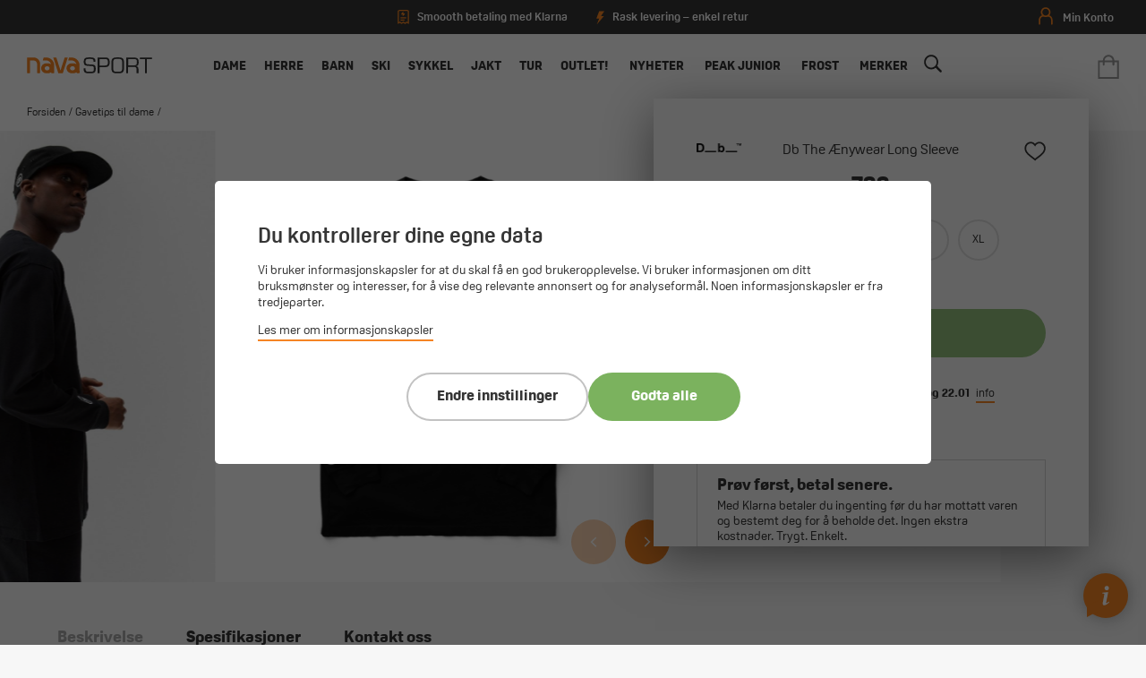

--- FILE ---
content_type: text/html; charset=utf-8
request_url: https://navasport.no/db-the-%C3%A6nywear-long-sleeve
body_size: 53277
content:
<!DOCTYPE html><html lang=nb class=html-product-details-page><head><title>Db the &#xE6;nywear long sleeve- Nava Sport - din nye sportsbutikk!</title><meta charset=UTF-8><meta name=description content="Nava Sport AS ble etablert i 1989 da vi åpnet vår aller første sportsbutikk i Namsos i Nord-Trøndelag. Etter ca. 22 års butikkdrift i lille Namsos, var det i 2011 på tide å utvide, og vi åpnet butikk nummer to i Verdal. Vi selger kjente merkevarer som Adidas,  nike, peak performance, pinewood, kygo life,  kari traa og bergans."><meta name=keywords content="adidas,nike,peak performance,haglöfs,Amundsen sports,Fischer,Åsnes"><meta name=generator content=nopCommerce><meta name=viewport content="width=device-width, initial-scale=1"><link rel=apple-touch-icon sizes=180x180 href=/apple-touch-icon.png><link rel=icon type=image/png sizes=32x32 href="/favicon-32x32.png?v=1"><link rel=icon type=image/png sizes=16x16 href="/favicon-16x16.png?v=1"><link rel=mask-icon href=/safari-pinned-tab.svg color=#f58423><meta name=msapplication-TileColor content=#ffffff><meta name=theme-color content=#ffffff><link rel=stylesheet href=https://use.typekit.net/sbl1ppy.css><meta name=facebook-domain-verification content=n9icy04zg456uo7ce7g5zh4tcsl1fe><meta property=og:type content=product><meta property=og:title content="Db the ænywear long sleeve"><meta property=og:description content=""><meta property=og:image content=https://webshopstorage.hkbits.no/navasport-pictures/0035254_db-the-nywear-long-sleeve_1200.jpeg><meta property=og:image:url content=https://webshopstorage.hkbits.no/navasport-pictures/0035254_db-the-nywear-long-sleeve_1200.jpeg><meta property=og:url content=https://navasport.no/db-the-%C3%A6nywear-long-sleeve><meta property=og:site_name content="Nava Sport AS"><meta property=twitter:card content=summary><meta property=twitter:site content="Nava Sport AS"><meta property=twitter:title content="Db the ænywear long sleeve"><meta property=twitter:description content=""><meta property=twitter:image content=https://webshopstorage.hkbits.no/navasport-pictures/0035254_db-the-nywear-long-sleeve_1200.jpeg><meta property=twitter:url content=https://navasport.no/db-the-%C3%A6nywear-long-sleeve><style>.product-details-page .full-description{display:none}.product-details-page .ui-tabs .full-description{display:block}.product-details-page .tabhead-full-description{display:none}.product-details-page .product-specs-box{display:none}.product-details-page .ui-tabs .product-specs-box{display:block}.product-details-page .ui-tabs .product-specs-box .title{display:none}</style><script async src=/Plugins/FoxNetSoft.GoogleEnhancedEcommerce/Scripts/googleeehelper.js></script><script>window.dataLayer=window.dataLayer||[];var GEE_productImpressions=GEE_productImpressions||[],GEE_productDetails=GEE_productDetails||[],GEE_cartproducts=GEE_cartproducts||[],GEE_wishlistproducts=GEE_wishlistproducts||[];GEE_productImpressions=[{name:"DB The Ænywear Tee",id:"178065",price:"699.00",brand:"DB",category:"Gavetips til dame",list:"Other lists",position:1,productId:17710},{name:"DB The Ænywear Hoodie",id:"178067",price:"1399.00",brand:"DB",category:"Gavetips til dame",list:"Other lists",position:2,productId:17712},{name:"DB The Ænywear Crewneck",id:"178083",price:"1099.00",brand:"DB",category:"Gavetips til dame",list:"Other lists",position:3,productId:17718}];GEE_productDetails=[{name:"DB The Ænywear Long Sleeve",id:"178066",price:"799.00",brand:"DB",category:"Gavetips til dame",productId:17711}];dataLayer.push({ecommerce:{detail:{actionField:{list:"product"},products:GEE_productDetails},currencyCode:"NOK",impressions:GEE_productImpressions}})</script><script>(function(n,t,i,r,u){n[r]=n[r]||[];n[r].push({"gtm.start":(new Date).getTime(),event:"gtm.js"});var e=t.getElementsByTagName(i)[0],f=t.createElement(i),o=r!="dataLayer"?"&l="+r:"";f.async=!0;f.src="https://www.googletagmanager.com/gtm.js?id="+u+o;e.parentNode.insertBefore(f,e)})(window,document,"script","dataLayer","GTM-5HWGZQ")</script><link href=/bundles/etuokqplj6gnqqdhwcgldyb-lcd4lrmyp_vjphxmrbe.min.css rel=stylesheet><meta property=og:image content=http://www.navasport.no/navasport.jpg><meta property=og:description content="Nava Sport AS ble etablert i 1989 da vi åpnet vår aller første sportsbutikk i Namsos i Nord-Trøndelag. Etter ca. 22 års butikkdrift i lille Namsos, var det i 2011 på tide å utvide, og vi åpnet butikk nummer to i Verdal."><link href="/dist/styles/main.css?v=c_DOhjSRiF1U5omoo_OGtk8R2iX5DKTV4FtjiCFt46w" rel=stylesheet async><script>!function(n,t,i){function p(){i.onInit&&i.onInit(r)}var u=n.location,s="script",h="instrumentationKey",f="ingestionendpoint",c="disableExceptionTracking",l="ai.device.",a="toLowerCase",e="crossOrigin",v="POST",y="appInsightsSDK",o=i.name||"appInsights",r;(i.name||n[y])&&(n[y]=o);r=n[o]||function(r){function nt(n,t){var i={},r="Browser";return i[l+"id"]=r[a](),i[l+"type"]=r,i["ai.operation.name"]=u&&u.pathname||"_unknown_",i["ai.internal.sdkVersion"]="javascript:snippet_"+(o.sv||o.version),{time:function(){function t(n){var t=""+n;return 1===t.length&&(t="0"+t),t}var n=new Date;return n.getUTCFullYear()+"-"+t(1+n.getUTCMonth())+"-"+t(n.getUTCDate())+"T"+t(n.getUTCHours())+":"+t(n.getUTCMinutes())+":"+t(n.getUTCSeconds())+"."+((n.getUTCMilliseconds()/1e3).toFixed(3)+"").slice(2,5)+"Z"}(),iKey:n,name:"Microsoft.ApplicationInsights."+n.replace(/-/g,"")+"."+t,sampleRate:100,tags:i,data:{baseData:{ver:2}}}}function rt(n){for(;n.length;)!function(n){o[n]=function(){var t=arguments;g||o.queue.push(function(){o[n].apply(o,t)})}}(n.pop())}var g=!1,w=!1,o={initialize:!0,queue:[],sv:"5",version:2,config:r},b=r.url||i.src,k,et,p,d;if(b){function tt(){var e,s,k,d,tt,it,c,l,y,t,p;g=!0;o.queue=[];w||(w=!0,e=b,c=function(){var n={},s=r.connectionString,u,t,i,e,o;if(s)for(u=s.split(";"),t=0;t<u.length;t++)i=u[t].split("="),2===i.length&&(n[i[0][a]()]=i[1]);return n[f]||(e=n.endpointsuffix,o=e?n.location:null,n[f]="https://"+(o?o+".":"")+"dc."+(e||"services.visualstudio.com")),n}(),l=c[h]||r[h]||"",y=c[f],t=y?y+"/v2/track":r.endpointUrl,(p=[]).push((s="SDK LOAD Failure: Failed to load Application Insights SDK script (See stack for details)",k=e,d=t,(it=(tt=nt(l,"Exception")).data).baseType="ExceptionData",it.baseData.exceptions=[{typeName:"SDKLoadFailed",message:s.replace(/\./g,"-"),hasFullStack:!1,stack:s+"\nSnippet failed to load ["+k+"] -- Telemetry is disabled\nHelp Link: https://go.microsoft.com/fwlink/?linkid=2128109\nHost: "+(u&&u.pathname||"_unknown_")+"\nEndpoint: "+d,parsedStack:[]}],tt)),p.push(function(n,t,i,r){var f=nt(l,"Message"),e=f.data,u;return e.baseType="MessageData",u=e.baseData,u.message='AI (Internal): 99 message:"'+("SDK LOAD Failure: Failed to load Application Insights SDK script (See stack for details) ("+i+")").replace(/\"/g,"")+'"',u.properties={endpoint:r},f}(0,0,e,t)),function(t,r){var f,u;JSON&&(f=n.fetch,f&&!i.useXhr?f(r,{method:v,body:JSON.stringify(t),mode:"cors"}):XMLHttpRequest&&(u=new XMLHttpRequest,u.open(v,r),u.setRequestHeader("Content-type","application/json"),u.send(JSON.stringify(t))))}(p,t))}function it(n,t){w||setTimeout(function(){!t&&o.core||tt()},500)}k=function(){var n=t.createElement(s),r;return n.src=b,r=i[e],!r&&""!==r||"undefined"==n[e]||(n[e]=r),n.onload=it,n.onerror=tt,n.onreadystatechange=function(t,i){"loaded"!==n.readyState&&"complete"!==n.readyState||it(0,i)},n}();i.ld<0?t.getElementsByTagName("head")[0].appendChild(k):setTimeout(function(){t.getElementsByTagName(s)[0].parentNode.appendChild(k)},i.ld||0)}try{o.cookie=t.cookie}catch(ot){}var y="track",ut="TrackPage",ft="TrackEvent";return rt([y+"Event",y+"PageView",y+"Exception",y+"Trace",y+"DependencyData",y+"Metric",y+"PageViewPerformance","start"+ut,"stop"+ut,"start"+ft,"stop"+ft,"addTelemetryInitializer","setAuthenticatedUserContext","clearAuthenticatedUserContext","flush"]),o.SeverityLevel={Verbose:0,Information:1,Warning:2,Error:3,Critical:4},et=(r.extensionConfig||{}).ApplicationInsightsAnalytics||{},!0!==r[c]&&!0!==et[c]&&(p="onerror",rt(["_"+p]),d=n[p],n[p]=function(n,t,i,r,u){var f=d&&d(n,t,i,r,u);return!0!==f&&o["_"+p]({message:n,url:t,lineNumber:i,columnNumber:r,error:u}),f},r.autoExceptionInstrumented=!0),o}(i.cfg);(n[o]=r).queue&&0===r.queue.length?(r.queue.push(p),r.trackPageView({})):p()}(window,document,{src:"https://js.monitor.azure.com/scripts/b/ai.2.min.js",crossOrigin:"anonymous",cfg:{connectionString:"InstrumentationKey=e06e592e-aed1-4894-9415-49cd7025db16;IngestionEndpoint=https://westeurope-5.in.applicationinsights.azure.com/;LiveEndpoint=https://westeurope.livediagnostics.monitor.azure.com/"}})</script><body><noscript><iframe src="https://www.googletagmanager.com/ns.html?id=GTM-5HWGZQ" height=0 width=0 style=display:none;visibility:hidden></iframe></noscript><div class=ajax-loading-block-window style=display:none></div><div id=dialog-notifications-success title=Varsling style=display:none></div><div id=dialog-notifications-error title=Feil style=display:none></div><div id=dialog-notifications-warning title=Advarsel style=display:none></div><div id=bar-notification class=bar-notification-container data-close=Lukk></div><!--[if lte IE 8]><div style=clear:both;height:59px;text-align:center;position:relative><a href=http://www.microsoft.com/windows/internet-explorer/default.aspx target=_blank> <img src=/Themes/NavaSport/Content/images/ie_warning.jpg height=42 width=820 alt="You are using an outdated browser. For a faster, safer browsing experience, upgrade for free today."> </a></div><![endif]--><div class=master-wrapper-page><div class=nava-loader><div class=nava-letters><div class="nava-letter nava-letter-n"></div><div class="nava-letter nava-letter-a1"></div><div class="nava-letter nava-letter-v"></div><div class="nava-letter nava-letter-a2"></div></div></div><div id=hover-circle><svg version=1.1 id=Layer_1 xmlns=http://www.w3.org/2000/svg xmlns:xlink=http://www.w3.org/1999/xlink x=0px y=0px viewBox="0 0 1000 244.75928" style="enable-background:new 0 0 1000 244.75928" xml:space=preserve><path class=st0 d="M983.88885,114.72452c-0.9682-2.32543-2.5376-4.35669-4.3822-6.07166l-88.84308-82.59779
    c-5.24341-4.87653-12.0741-7.56097-19.2323-7.56097c-7.81268,0-15.34741,3.27795-20.67206,8.9938
    c-5.42462,5.82635-8.11273,13.5074-7.48901,21.49466c0.57239,7.32745,4.22211,14.0766,9.60596,19.07985l25.80127,23.97651h-763.5802
    l25.801-23.97651c5.38411-5.00324,9.03383-11.7524,9.60623-19.07985c0.62346-7.98726-2.06441-15.66831-7.48903-21.49466
    c-5.32468-5.71585-12.85938-8.9938-20.67204-8.9938c-7.15824,0-13.98894,2.68444-19.23232,7.56097l-88.84309,82.59779
    c-1.84463,1.71497-3.41399,3.74623-4.38223,6.07166c-2.8983,6.96033-1.02029,14.56796,4.11825,19.347l89.1046,82.86153
    c5.24338,4.8763,12.07529,7.56219,19.23477,7.56219c7.8139,0,15.34959-3.27942,20.67329-8.99503
    c5.42192-5.82242,8.1115-13.50249,7.489-21.4895c-0.57092-7.32719-4.21967-14.0766-9.60278-19.08058l-25.77301-23.95735h763.51489
    l-25.77301,23.95735c-5.38312,5.00398-9.03186,11.75339-9.60278,19.08058c-0.6225,7.98701,2.06708,15.66708,7.48901,21.4895
    c5.32343,5.71561,12.85938,8.99503,20.67328,8.99503c7.15924,0,13.99139-2.6859,19.2345-7.56219l89.10461-82.86153
    C984.90918,129.29248,986.78693,121.68485,983.88885,114.72452z" /></svg></div><header class=header><div class=tools><div class=selling-points><div class="delivery-info klarna"><svg version=1.1 id=Layer_1 xmlns=http://www.w3.org/2000/svg xmlns:xlink=http://www.w3.org/1999/xlink x=0px y=0px viewBox="0 0 500 625" style="enable-background:new 0 0 500 625" xml:space=preserve><path d="M443.8,533.2l-49.9-26l-71,47.3l-70.6-48L174,554.7L106.9,507l-50.4,26.2V81.5c0-13.4,10.9-24.2,24.2-24.2h338.8
		c13.3,0,24.2,10.8,24.2,24.2V533.2z M419.6,8.9H80.7c-40,0-72.6,32.6-72.6,72.6V613l94.9-49.4l69.1,49.1l79-48.6l71.6,48.8
		l74.3-49.5l95.3,49.6V81.5C492.2,41.5,459.6,8.9,419.6,8.9z" /><polygon points="129.1,468.7 298.6,468.7 298.6,420.3 129.1,420.3 	" /><polygon points="129.1,371.9 371.2,371.9 371.2,323.5 129.1,323.5 	" /><path d=M225.9,202.5h-72.6c0,0,11.1-68.2,96.8-121v72.6h72.6c0,0-11.1,68.2-96.8,121V202.5z /></svg> <span>Smoooth betaling med Klarna</span></div><div class="delivery-info shipment"><svg version=1.1 id=Layer_1 xmlns=http://www.w3.org/2000/svg xmlns:xlink=http://www.w3.org/1999/xlink x=0px y=0px viewBox="0 0 364.5 602.6" style="enable-background:new 0 0 364.5 602.6" xml:space=preserve><polygon points="362.4,2.5 128.2,2.5 2.8,336.2 130.3,336.2 22.5,599.5 348.9,217 211.1,215 " /></svg> <span>Rask levering – enkel retur</span></div></div><div class=btns><a href=/customer/info><svg version=1.1 id=Layer_1 xmlns=http://www.w3.org/2000/svg xmlns:xlink=http://www.w3.org/1999/xlink x=0px y=0px viewBox="0 0 161 200" style="enable-background:new 0 0 161 200" xml:space=preserve><style>.st0{fill:#f38433}</style><g><path class=st0 d="M79.7,110.2c-30,0-54.3-24.4-54.3-54.3S49.7,1.5,79.7,1.5c30,0,54.3,24.4,54.3,54.3S109.6,110.2,79.7,110.2z
		 M79.7,18.3c-20.7,0-37.5,16.8-37.5,37.5S59,93.4,79.7,93.4c20.7,0,37.5-16.8,37.5-37.5S100.4,18.3,79.7,18.3z" /><path class=st0 d="M149.1,197c-4.6,0-8.4-3.8-8.4-8.4v-45.9c0-20.7-16.8-37.5-37.5-37.5c-4.6,0-8.4-3.8-8.4-8.4
		c0-4.6,3.8-8.4,8.4-8.4c30,0,54.3,24.4,54.3,54.3v45.9C157.5,193.2,153.8,197,149.1,197z" /><path class=st0 d="M10.8,196.4c-4.6,0-8.4-3.8-8.4-8.4v-45.9c0-30,24.4-54.3,54.3-54.3c4.6,0,8.4,3.8,8.4,8.4
		c0,4.6-3.8,8.4-8.4,8.4c-20.7,0-37.5,16.8-37.5,37.5V188C19.2,192.7,15.4,196.4,10.8,196.4z" /></g></svg> <span class=name>Min konto</span> </a></div></div><div class=header-upper><div class=header-search><div class=icon><svg version=1.1 id=Layer_1 xmlns=http://www.w3.org/2000/svg xmlns:xlink=http://www.w3.org/1999/xlink x=0px y=0px viewBox="0 0 200 195" style="enable-background:new 0 0 200 195" xml:space=preserve><path class=st0 d="M193.8,170.3l-46.6-46.6c19.5-30.5,16.1-71.9-10.3-98.9c-30.5-31-81.1-31-112.1,0s-31,81.1,0,112.1
		c29.3,29.3,74.7,31,105.8,5.7l45.4,45.4c0,0,9.8,10.9,19,1.1C204.7,179.5,193.8,170.3,193.8,170.3z M38,123.7
		c-23.6-23.6-23.6-62.1,0-85.7s62.1-23.6,85.7,0s23.6,62.1,0,85.7S61.6,147.3,38,123.7z" /></svg></div><input id=small-searchterms type=text placeholder="Hva leter du etter?"> <span class=clerk data-template=@live-search data-instant-search=#small-searchterms data-instant-search-categories=true> </span><script>document.querySelector("#small-searchterms").addEventListener("keypress",function(n){if(n.key==="Enter"){var t=this.value;window.location.href="/clerksearch/"+t}})</script><div class=header-search-close onclick=ToggleSearch()><svg version=1.1 id=Layer_1 xmlns=http://www.w3.org/2000/svg xmlns:xlink=http://www.w3.org/1999/xlink x=0px y=0px viewBox="0 0 24.8 24.8" style="enable-background:new 0 0 24.8 24.8" xml:space=preserve><g><line class=st0 x1=0 y1=0 x2=24.8 y2=24.8 /><line class=st0 x1=24.8 y1=0 x2=0 y2=24.8 /></g></svg></div></div><div class=header-search-cover onclick=ToggleSearch()></div><div class=menu-icon onclick=ToggleMenu()><div class="bar bar1"></div><div class="bar bar2"></div><div class="bar bar3"></div></div><div class=header-logo><a href="/"> <svg version=1.1 id=Layer_1 xmlns=http://www.w3.org/2000/svg xmlns:xlink=http://www.w3.org/1999/xlink x=0px y=0px viewBox="0 0 383.10846 50.55423" style="enable-background:new 0 0 383.10846 50.55423" xml:space=preserve><g id=SPORT><path d="M173.91772,14.46746c0-13.1,6-14.2,18.10001-14.2c10.60001,0,18.2,0.5,17.60001,13.8h-5.60001
		c-0.3-8.6-1.89999-8.9-12.3-8.9c-10.8,0-12.3,1.4-12.3,8.2c0,9.3,4.39999,8.6,13.60001,8.8c11.60001,0.7,17.5,0.3,17.5,13.6
		c0,13.8-6.5,14.3-18.89999,14.3c-12.5,0-18.89999-1.5-17.89999-15.7h5.60001c-0.10001,10.8,2,10.8,12.3,10.8
		c10.39999,0,13.3,0,13.3-9.6c0-9.3-4.2-7.8-13.10001-8.5C182.11772,26.26746,173.91772,27.46746,173.91772,14.46746z" /><path d="M216.41772,0.66746h25c9.5,0,11.7,6.4,11.7,14.8c0,4.4-0.10001,15.1-12,15.1h-19.10001v19.1h-5.59999V0.66746z
		 M222.01773,5.56746v20.1h14.39999c7.39999,0,11.2,0.1,11.2-9.5c0-9.4-1.7-10.6-8.60001-10.6
		C239.01772,5.56746,222.01773,5.56746,222.01773,5.56746z" /><path d="M281.01773,0.26746c12.20001,0.1,15.89999,4.2,15.89999,16.5v17.4c0,11.6-4.20001,15.9-15.89999,15.9h-6.60001
		c-11.79999,0-15.89999-4.3-15.89999-15.9v-17.4c-0.10001-12.3,3.69998-16.4,15.89999-16.5H281.01773z M274.41772,5.16746
		c-8.20001,0-10.39999,2-10.39999,11.6v17.4c0,9.7,3.20001,10.9,10.39999,11h6.60001c7.20001-0.1,10.39999-1.2,10.39999-11v-17.4
		c0-9.5-2.20001-11.6-10.39999-11.6C281.01773,5.16746,274.41772,5.16746,274.41772,5.16746z" /><path d="M309.61774,49.66746h-5.60001v-49h22.60001c10.60001,0,15.20001,2.9,15.20001,14.1c0,6.9-0.79999,12-8.60001,12.9v0.1
		c5.5,0.4,7.89999,3.5,7.89999,8.8v13h-5.60001v-10.3c0-6.2-1.5-9.2-8.20001-9.2h-17.79999v19.6H309.61774z M326.71771,25.16746
		c8.60001-0.3,9.60001-2.9,9.60001-11c0-6.3-0.79999-8.6-9.60001-8.6h-17.10001v19.6H326.71771z" /><path d=M366.71771,49.66746h-5.60001v-44.1h-15.89999v-4.9h37.29999v4.9h-15.89999v44.1H366.71771z /></g><g id=NAVA><path d="M161.01773,23.36746c-0.89999-12.2-10.60001-21.9-22.8-22.8c-0.3,0-4.60001,0-9.10001-0.1l-2.9,9.2h10.3
		c7.39999,0,13.5,5.2,15.10001,12.1c-0.89999-0.6-1.8-1.1-2.8-1.6c-1.89999-0.8-3.89999-1.3-6.10001-1.3h-6.2
		c-2.2,0-4.2,0.4-6.10001,1.3c-5.5,2.4-9.3,7.8-9.3,14.2s3.9,11.8,9.3,14.2c1.89999,0.8,3.89999,1.3,6.10001,1.3h6.2
		c2.2,0,4.2-0.4,6.10001-1.3c1.10001-0.5,2.2-1.1,3.2-1.8v1.3c0,1,0.8,1.8,1.8,1.8h5.7c1,0,1.8-0.8,1.8-1.8
		C161.01773,48.16746,161.01773,23.56746,161.01773,23.36746z M143.11772,40.16746c-0.7,0.3-1.60001,0.5-2.39999,0.5h-2.5
		c-0.89999,0-1.7-0.2-2.39999-0.5c-2.2-0.9-3.7-3.1-3.7-5.7c0-2.5,1.5-4.7,3.7-5.7c0.7-0.3,1.60001-0.5,2.39999-0.5h2.5
		c0.89999,0,1.7,0.2,2.39999,0.5c2.2,0.9,3.7,3.1,3.7,5.7C146.81772,36.96746,145.31772,39.16746,143.11772,40.16746z" /><path d="M60.61772,0.56746c-0.3,0-4.6,0-9.1-0.1l-2.9,9.2h10.3c7.4,0,13.50001,5.2,15.10001,12.1c-0.9-0.6-1.8-1.1-2.8-1.6
		c-1.9-0.8-3.9-1.3-6.1-1.3h-6.2c-2.2,0-4.2,0.4-6.1,1.3c-5.5,2.4-9.3,7.8-9.3,14.2s3.9,11.8,9.3,14.2c1.9,0.8,3.9,1.3,6.1,1.3h6.2
		c2.2,0,4.2-0.4,6.1-1.3c1.1-0.5,2.2-1.1,3.2-1.8v1.3c0,1,0.8,1.8,1.8,1.8h5.7c1,0,1.8-0.8,1.8-1.8c0,0,0-24.6-0.1-24.7
		C82.51772,11.16746,72.81773,1.46746,60.61772,0.56746z M65.61772,40.16746c-0.7,0.3-1.6,0.5-2.40001,0.5h-2.5
		c-0.9,0-1.7-0.2-2.4-0.5c-2.2-0.9-3.7-3.1-3.7-5.7c0-2.5,1.5-4.7,3.7-5.7c0.7-0.3,1.6-0.5,2.4-0.5h2.5
		c0.90001,0,1.7,0.2,2.40001,0.5c2.2,0.9,3.7,3.1,3.7,5.7C69.31773,36.96746,67.81773,39.16746,65.61772,40.16746z" /><path d="M122.21773,9.76746l2.9-9.2c-4,0-7.4,0-7.4,0l0,0h-0.7l0,0c-0.1,0-0.2,0-0.3,0h-0.1c-0.1,0-0.1,0-0.2,0h-0.1
		c-0.1,0-0.1,0-0.2,0.1c0,0-0.1,0-0.1,0.1c-0.1,0-0.1,0.1-0.2,0.1l-0.1,0.1l-0.1,0.1l-0.1,0.1c0,0.1-0.1,0.1-0.1,0.2
		c0,0,0,0.1-0.1,0.1c-0.1,0.1-0.1,0.2-0.1,0.3l-2.5,8l-9.8,30.9l-0.2,0.5l-0.2-0.5l-10.10003-32.5l-2-6.4c-0.2-0.7-0.9-1.2-1.6-1.2
		l0,0h-8.2l15.6,49.4h5.4h2.6h5.4c0,0,0-0.1,0.1-0.1l2.9-9.1L122.21773,9.76746L122.21773,9.76746z" /><path d="M20.41772,0.46746L20.41772,0.46746h-18.3c-0.9,0-1.7,0.8-1.7,1.8v45.9c0,1,0.8,1.8,1.8,1.8h5.7c1,0,1.8-0.8,1.8-1.8v-38.4
		h10.7l0,0c5.9,0,10.8,4.9,10.8,10.8l0,0v27.6c0,1,0.8,1.8,1.8,1.8h5.7c1,0,1.8-0.8,1.8-1.8v-27.6l0,0v-0.1l0,0
		C40.41772,9.36746,31.51772,0.46746,20.41772,0.46746z" /></g><g id=SKI><g><polygon class=st0 points="415.80521,83.626 415.18161,83.626 415.02731,79.72261 414.8118,-11.22262 416.16782,-11.22262 
			415.95911,79.75908 		" /><path class=st0 d="M417.69583-12.95044c0.55142,3.11307,1.82697,9.83666,2.98489,12.44022
			C420.51208-3.25358,419.88303-7.97023,417.69583-12.95044z" /><path class=st0 d="M417.53146-15.28342c0.24261-0.07423,7.01172,7.56483,6.06903,16.10337
			c-2.20398,0.19828-2.69943-0.44462-2.73608-0.63915c-0.03671-0.19453-0.05789-7.36113-3.73801-14.7576
			C417.1264-14.5768,417.28885-15.20916,417.53146-15.28342z" /><path class=st0 d="M417.26385-15.75511c-0.01871-0.1809-0.08109-0.2183-0.08109-0.2183
			c-0.17932-0.14814-1.78375-1.11015-4.1709-0.30562c-0.1138,0.03899-0.20892,0.12475-0.25101,0.23701
			c-0.14658,0.39762-0.04523,0.85289,0.27441,1.14915c0.52701,0.48803,1.48282,1.64496,0.01404,2.27955
			c-0.16217,0.09045-0.039,0.24948,0,0.27131c1.88821,1.0774,1.20837,7.47018,0.04834,8.14686
			c-0.06863,0.74998,0.60187,1.17877,0.48956,1.61379c-0.1138,0.44126-0.09042,0.74374-0.01245,0.81859
			c0.11069,0.10447,0.6268,0.19178,1.25983,0.23701c0.41476,0.02962,0.87943,0.04209,1.31131,0.02962
			c0.39758-0.01092,0.76712-0.04367,1.04779-0.10137c0,0,0.8981-0.69539,0.31339-1.83675
			c-0.66266-1.29257,0.18402-3.8185,0.18402-5.16098c0-2.24683-0.91214-4.30498-0.68137-5.77845
			c0.0639-0.02494,0.12317-0.04988,0.17926-0.0764c0.38824-0.17463,0.60342-0.36486,0.65021-0.57535
			c0.00781-0.02962,0.01093-0.05769,0.01093-0.08731C417.85165-15.43392,417.47748-15.65378,417.26385-15.75511z
			 M417.18591-14.76816c-0.03122,0.01715-0.06549,0.03276-0.10138,0.04991c0.02652-0.09823,0.05771-0.19647,0.09512-0.29625
			c0.03897-0.16526,0.06238-0.30248,0.07486-0.41632c0.08887,0.04991,0.17303,0.10915,0.23074,0.16998
			c0.04675,0.04988,0.07483,0.09978,0.07483,0.14656C417.55856-15.07064,417.52423-14.94121,417.18591-14.76816z" /><path class=st0 d="M419.0928,78.05939c0,0.67513-1.36432,1.23333-3.13245,1.31909
			c-0.15436,0.00782-0.31186,0.01092-0.47089,0.01092c-0.15747,0-0.31183-0.0031-0.46307-0.01092
			c-1.77127-0.08418-3.1387-0.64237-3.1387-1.31909c0-0.65329,1.27701-1.19746,2.95938-1.30817
			c0.05768-0.00468,0.11539-0.00779,0.17307-0.01092c0.1528-0.00779,0.31027-0.01092,0.46933-0.01092
			c0.16061,0,0.31964,0.00468,0.47559,0.01247c0.05609,0.00158,0.11224,0.00468,0.1684,0.00937
			c1.34869,0.08886,2.43701,0.45686,2.81436,0.93552c0.07953,0.09824,0.12784,0.2027,0.14032,0.30872
			C419.09125,78.01731,419.0928,78.03756,419.0928,78.05939z" /><polygon class=st0 points="416.19247,77.16661 414.78708,77.16661 414.93213,76.15143 416.04749,76.15143 		" /></g><g><polygon class=st0 points="508.53827,83.626 509.16187,83.626 509.31616,79.72261 509.53168,-11.22262 508.17566,-11.22262 
			508.38437,79.75908 		" /><path class=st0 d="M506.64764-12.95044c-0.55142,3.11307-1.82697,9.83666-2.98489,12.44022
			C503.83142-3.25358,504.46045-7.97023,506.64764-12.95044z" /><path class=st0 d="M506.81201-15.28342c-0.24261-0.07423-7.01172,7.56483-6.06903,16.10337
			c2.20398,0.19828,2.69943-0.44462,2.73611-0.63915s0.05786-7.36113,3.73798-14.7576
			C507.21707-14.5768,507.05463-15.20916,506.81201-15.28342z" /><path class=st0 d="M506.49338-15.11273c0,0.02962,0.00308,0.05769,0.01089,0.08731
			c0.04678,0.21049,0.26196,0.40072,0.65021,0.57535c0.05612,0.02652,0.11536,0.05146,0.17929,0.0764
			c0.23077,1.47347-0.68137,3.53162-0.68137,5.77845c0,1.34248,0.84665,3.86841,0.18399,5.16098
			c-0.58472,1.14136,0.31339,1.83675,0.31339,1.83675c0.28067,0.05769,0.65021,0.09045,1.04779,0.10137
			c0.43188,0.01247,0.89655,0,1.31131-0.02962c0.63303-0.04522,1.14914-0.13254,1.25986-0.23701
			c0.07794-0.07485,0.10132-0.37733-0.01248-0.81859c-0.11227-0.43502,0.5582-0.86381,0.48959-1.61379
			c-1.16006-0.67668-1.83987-7.06946,0.04831-8.14686c0.039-0.02184,0.16217-0.18086,0-0.27131
			c-1.46878-0.63459-0.51297-1.79152,0.01407-2.27955c0.31964-0.29625,0.42096-0.75153,0.27441-1.14915
			c-0.04211-0.11225-0.13724-0.19802-0.25104-0.23701c-2.38715-0.80454-3.99158,0.15748-4.1709,0.30562
			c0,0-0.06238,0.03741-0.08109,0.2183C506.86603-15.65378,506.49182-15.43392,506.49338-15.11273z M506.78339-15.11429
			c0-0.04677,0.02808-0.09668,0.07483-0.14656c0.05771-0.06083,0.14188-0.12007,0.23074-0.16998
			c0.01248,0.11384,0.03589,0.25106,0.07486,0.41632c0.03745,0.09978,0.0686,0.19802,0.09512,0.29625
			c-0.03589-0.01715-0.07016-0.03276-0.10135-0.04991C506.81924-14.94121,506.78494-15.07064,506.78339-15.11429z" /><path class=st0 d="M505.25067,78.05939c0,0.67513,1.36432,1.23333,3.13245,1.31909
			c0.15439,0.00782,0.31186,0.01092,0.47089,0.01092c0.15747,0,0.31186-0.0031,0.4631-0.01092
			c1.77124-0.08418,3.13864-0.64237,3.13864-1.31909c0-0.65329-1.27698-1.19746-2.95935-1.30817
			c-0.05768-0.00468-0.11539-0.00779-0.17307-0.01092c-0.1528-0.00779-0.31027-0.01092-0.46933-0.01092
			c-0.16061,0-0.31964,0.00468-0.47556,0.01247c-0.05612,0.00158-0.11227,0.00468-0.1684,0.00937
			c-1.34872,0.08886-2.43704,0.45686-2.81436,0.93552c-0.07953,0.09824-0.12787,0.2027-0.14032,0.30872
			C505.25223,78.01731,505.25067,78.03756,505.25067,78.05939z" /><polygon class=st0 points="508.151,77.16661 509.5564,77.16661 509.41135,76.15143 508.29599,76.15143 		" /></g><path class=st0 d="M494.71921-38.2941c-0.40933,1.26018-1.04071,3.12248-1.83966,5.43058
		c-0.37534,1.08569-0.78589,2.26714-1.23032,3.53284c-0.14301,0.41325-0.29089,0.83444-0.44226,1.26642
		c-0.19333,0.54935-0.39145,1.11383-0.59366,1.69127c-6.16418,17.5461-16.54349,46.44402-18.70209,53.2467
		c-1.59552,5.02809-7.17767,24.08008-12.0314,40.5521l-0.0007,0.00214c-0.34753,1.17767-0.68964,2.33806-1.02689,3.48334
		l-0.00067,0.00214c-0.1236,0.41942-0.24652,0.83669-0.36801,1.2496l-0.0007,0.00214
		c-0.16663,0.56259-0.33057,1.11652-0.49307,1.66616c-2.88776,9.77456-5.23584,17.63872-5.85834,19.42063
		c-1.86334,5.32566-6.81375,3.75481-6.81375,3.75481s-4.94818-1.57014-3.40213-6.99649
		c0.4118-1.44003,2.14383-6.63629,4.47787-13.54253c0.18686-0.55141,0.37646-1.11147,0.5701-1.68445
		c0.14157-0.41611,0.28445-0.83653,0.42728-1.26405c0.38889-1.14319,0.78806-2.31873,1.19678-3.52448
		c5.8569-17.2444,13.6582-40.00976,15.43933-45.62289c1.91339-6.02982,8.55804-29.96533,13.5835-47.78726
		c0.15878-0.56031,0.31619-1.1163,0.46875-1.66435c0.11856-0.41861,0.23645-0.83508,0.35229-1.24507
		c0.34006-1.19905,0.66782-2.35923,0.98618-3.47485c1.5593-5.49817,2.83075-9.90193,3.54855-12.22389
		c2.3186-7.47906,6.45102-8.02605,8.78046-7.28688C494.07611-48.57124,497.13712-45.74165,494.71921-38.2941z" /><path class=st0 d="M428.3316-38.2941c0.40933,1.26018,1.04071,3.12248,1.83966,5.43058
		c0.37534,1.08569,0.78589,2.26714,1.23032,3.53284c0.14301,0.41325,0.29089,0.83444,0.44226,1.26642
		c0.19333,0.54935,0.39145,1.11383,0.59366,1.69127c6.16418,17.5461,16.54349,46.44402,18.70209,53.2467
		c1.59552,5.02809,7.17767,24.08008,12.0314,40.5521l0.0007,0.00214c0.34753,1.17767,0.68964,2.33806,1.02689,3.48334
		l0.00067,0.00214c0.1236,0.41942,0.24652,0.83669,0.36804,1.2496l0.00067,0.00214c0.16663,0.56259,0.33057,1.11652,0.49307,1.66616
		c2.88776,9.77456,5.23584,17.63872,5.85834,19.42063c1.86334,5.32566,6.81375,3.75481,6.81375,3.75481
		s4.94818-1.57014,3.40213-6.99649c-0.4118-1.44003-2.14383-6.63629-4.47787-13.54253
		c-0.18686-0.55141-0.37646-1.11147-0.5701-1.68445c-0.14157-0.41611-0.28445-0.83653-0.42728-1.26405
		c-0.38889-1.14319-0.78806-2.31873-1.19678-3.52448c-5.8569-17.2444-13.6582-40.00976-15.43933-45.62289
		c-1.91336-6.02982-8.55804-29.96533-13.5835-47.78726c-0.15878-0.56031-0.31619-1.1163-0.46875-1.66435
		c-0.11856-0.41861-0.23645-0.83508-0.35229-1.24507c-0.34006-1.19905-0.66782-2.35923-0.98618-3.47485
		c-1.5593-5.49817-2.83075-9.90193-3.54855-12.22389c-2.3186-7.47906-6.45102-8.02605-8.78046-7.28688
		C428.9747-48.57124,425.9137-45.74165,428.3316-38.2941z" /></g><g id=JAKT><path class=st0 d="M443.1-7.9c-1.9,0.9-1.7,2-1.7,2L456.7,16c0,0-0.9,0.5,0.9,3.2c1.1,1.7,10,13.5,16.7,23.1
		c0.3,0.4,0.4,0.8,0.4,1.3c0,0.6-0.2,1.1-0.7,1.4c-1,0.7-2.3,2.4-0.7,5c1.6,2.6,3.7,2.1,5.1,1.3c1.1-0.6,1.6-0.3,1.8,0
		c1,1.7,1.6,2.9,1.5,3.4c-0.2,3.1-6.1,4.6-5,6.6c1.1,2.1,2.7,3.3,5.3,3.3c1.4,0,2.3,1.1,2.8,2.2c2.4,6,8.8,21.4,12.1,28.6
		c0.2,0.5,0.7,1,1.3,1.1c0.6,0.2,1.2,0,1.7-0.3c3.9-3,8.3-7.7,10.5-9.7c0.7-0.6,0.9-1.7,0.3-2.5c-3.7-5.2-17.3-24.4-18.3-25.5
		c-1.1-1.4-2.8,0-4.5-1.9c-0.9-1-2-5.3-2.9-9.1c0-0.1,0-0.2,0.1-0.3c0.1,0,0.2,0,0.3,0.1v0c0.1,0.1,0.1,0.1,0.2,0.1
		c0.1,0,0.2,0,0.3-0.1c0.2-0.1,0.4-0.3,0.6-0.4c0.2-0.2,0.4-0.4,0.4-0.7c0-0.3,0-0.6-0.2-0.8l-2.4-3.3c0,0,0.2-0.1,0.3-0.2
		c0.2-0.2,0.3-0.5,0.1-0.7c-0.9-1.3-3.8-5.2-4.6-6.3c-0.1-0.2-0.4-0.2-0.5-0.1l0,0c-0.1,0.1-0.3,0.1-0.4,0.1c-0.1,0-0.3-0.1-0.4-0.2
		c-1-1.4-4-5.6-5-7c-0.1-0.1-0.1-0.3-0.1-0.4c0-0.1,0.1-0.3,0.2-0.4l0,0c0.2-0.1,0.2-0.4,0.1-0.5c-0.9-1.2-4.2-5.8-4.2-5.8
		L458.9,7.3l-40.7-56.3l-3.2,2.3L443.1-7.9L443.1-7.9z M477.9,47.9c0,0.1,0.1,0.1,0.1,0.2c0.2,0.3,0.3,0.7,0.3,1
		c0,0.6-0.1,1.3-0.8,1.7c-1.2,0.6-2.3,0.7-3.7-1.2c-1.4-1.9-0.2-3.3,0.6-3.8c0.3-0.2,0.9-0.2,1.4-0.1c0.5,0.1,0.9,0.4,1.2,0.8
		c0.1,0.1,0.1,0.2,0.2,0.3c-0.1,0.1-0.1,0.2-0.1,0.3c-0.1,0.1-0.1,0.2,0,0.3c0.5,1,0.3,1.9-0.4,2.5c-0.4,0.3-1,0.3-1.5,0.1
		c-0.1,0-0.1,0-0.1,0.1c0,0.1,0,0.1,0,0.2c0.5,0.4,1.2,0.6,2.1,0c1.2-0.9,0.6-2.3,0.6-2.3L477.9,47.9L477.9,47.9z" /><path class=st0 d="M482.8-7.9l28.1-38.9l-3.2-2.3L467,7.3l-10.9,13.5c0,0-3.3,4.6-4.2,5.8c-0.1,0.2-0.1,0.4,0.1,0.5l0,0
		c0.1,0.1,0.2,0.2,0.2,0.4c0,0.1,0,0.3-0.1,0.4c-1,1.4-4,5.6-5,7c-0.1,0.1-0.2,0.2-0.4,0.2c-0.1,0-0.3,0-0.4-0.1l0,0
		c-0.2-0.1-0.4-0.1-0.5,0.1c-0.8,1.1-3.6,5-4.6,6.3c-0.2,0.2-0.1,0.6,0.1,0.7c0.2,0.1,0.3,0.2,0.3,0.2l-2.4,3.3
		c-0.2,0.2-0.2,0.5-0.2,0.8c0,0.3,0.2,0.5,0.4,0.7c0.2,0.1,0.4,0.3,0.6,0.4c0.1,0.1,0.2,0.1,0.3,0.1c0.1,0,0.2-0.1,0.2-0.1v0
		c0.1-0.1,0.2-0.1,0.3-0.1c0.1,0,0.2,0.2,0.1,0.3c-0.9,3.8-2,8.1-2.9,9.1c-1.7,1.9-3.3,0.5-4.5,1.9c-1,1.2-14.5,20.3-18.3,25.5
		c-0.6,0.8-0.4,1.9,0.3,2.5c2.2,2,6.6,6.7,10.5,9.7c0.5,0.4,1.1,0.5,1.7,0.3c0.6-0.2,1-0.6,1.3-1.1c3.2-7.2,9.7-22.6,12.1-28.6
		c0.4-1.1,1.4-2.2,2.8-2.2c2.6,0,4.1-1.3,5.3-3.3c1.1-2.1-4.8-3.5-5-6.6c0-0.5,0.5-1.7,1.5-3.4c0.2-0.3,0.8-0.6,1.8,0
		c1.4,0.8,3.5,1.3,5.1-1.3c1.6-2.6,0.3-4.3-0.7-5c-0.5-0.3-0.7-0.8-0.7-1.4c0-0.5,0.1-0.9,0.4-1.3c6.7-9.6,15.6-21.4,16.7-23.1
		c1.7-2.8,0.9-3.2,0.9-3.2l15.3-21.9C484.5-5.9,484.7-7,482.8-7.9L482.8-7.9z M448,47.9l0.1,0.1c0,0-0.6,1.4,0.6,2.3
		c0.8,0.6,1.6,0.3,2.1,0c0,0,0.1-0.1,0-0.2c0-0.1-0.1-0.1-0.1-0.1c-0.5,0.2-1.1,0.2-1.5-0.1c-0.7-0.5-0.8-1.5-0.4-2.5
		c0.1-0.1,0.1-0.2,0-0.3c0-0.1-0.1-0.2-0.1-0.3c0.1-0.1,0.1-0.2,0.2-0.3c0.3-0.4,0.7-0.7,1.2-0.8c0.5-0.1,1.1-0.2,1.4,0.1
		c0.7,0.5,2,1.9,0.6,3.8c-1.4,1.9-2.5,1.9-3.7,1.2c-0.7-0.4-0.8-1.1-0.8-1.7c0-0.4,0.1-0.7,0.3-1C447.9,48,448,47.9,448,47.9
		L448,47.9z" /><path class=st0 d="M415.5,19.2c2.8,0.9,2.5,3.9,0.1,3.8c-2.4-0.1-4.7-3.1-5.4-2.1c-1.2,1.6,2.3,5.4,9.4,4.3
		c7-1.1,12-0.1,12.8,2.2c0.8,2.3,0.5,3.7,0.5,3.7c0,1.1,0.1,2.6,1.1,2.6c1.1,0,1.3-1.4,1.4-2.5c0,0,1.4-6.3-3-9.3
		c-4.8-3.1-6.2-3.7-6.7-15.6c0-0.5-1.2-1.2-1.9,0c-0.7,1.2,0,9.3,0,9.3s0.1,2-1.6,1.4c-1.7-0.6-6-3.1-6.1-10.2
		c-0.1-6.2,2.5-7.5,3.8-9.5c1.3-1.9,0.4-3.2-0.8-1.9c-2.4,2.5-4.8,2-5.1-0.5c-0.5-4.3,2-7.3,0-5.8c-1.9,1.5-3.5,5.9-1.3,9.7
		c1.6,2.7,0.3,4.8-3,0.6c-4.4-4.8-3.2-13.5,0.3-15.9c3.5-2.4-0.8-2.6-3.7,1c-1.6,1.9-4.3,9.1,0,16.7c4.3,7.6,6.2,9,4.7,10.3
		c-1.6,1.3-5.5-1.9-6.4-4.5c-1-2.6-3.3,1.5,1.2,6.3C410.3,18,413.9,18.7,415.5,19.2z" /><path class=st0 d="M521.7,6.9c-1,2.6-4.9,5.8-6.4,4.5c-1.6-1.3,0.4-2.6,4.7-10.3c4.3-7.6,1.6-14.8,0-16.7c-2.9-3.6-7.2-3.3-3.7-1
		c3.5,2.4,4.7,11.2,0.3,15.9c-3.3,4.2-4.5,2.1-3-0.6c1.5-2.9,1-8.6-1.3-9.7c-2.3-1.1,0.5,1.5,0,5.8c-0.3,2.6-2.7,3.1-5.1,0.5
		c-1.2-1.3-2.1,0-0.8,1.9c1.3,1.9,4,3.2,3.8,9.5c-0.1,7.2-4.4,9.6-6.1,10.2c-1.7,0.6-1.6-1.4-1.6-1.4s0.7-8.1,0-9.3
		c-0.7-1.2-1.9-0.5-1.9,0c-0.4,12-1.9,12.5-6.7,15.6c-4.5,2.9-3,9.2-3,9.3c0.1,1.1,0.3,2.5,1.4,2.5c1.1,0,1.1-1.5,1.1-2.6
		c0,0-0.3-1.4,0.5-3.7c0.8-2.3,5.8-3.3,12.8-2.2c7,1.1,10.6-2.7,9.4-4.3c-0.7-1-3,2-5.4,2.1c-2.4,0.1-2.7-2.9,0.1-3.8
		c1.6-0.5,5.3-1.2,9.8-6C525.1,8.4,522.7,4.4,521.7,6.9z" /></g><g id=TUR><path class=st0 d="M507.8,35.7c-6.2,0.3-12.9-1.7-15.7-3.9c-0.3,2.7,0.2,5.2,0.4,7.9c-1,0.4-3.6,0.4-4.7,0
		c0.2-2.7,0.9-5.3,0.6-7.9c-4.2,3.2-11.2,3.4-16.2,2.7c3.6-1.4,7.1-2.7,9.5-6c-2.9,1-4.1,0.2-7-0.5c3.5-1.5,4.9-2.8,7.6-5.8
		c-1.2,0.2-2.5,0.4-3.7,0.6c1.8-0.9,3.4-2.4,4.6-4.1c-2.1,1.1-8.6,3.9-8.9,2.9c4.1-2.5,11.2-7.1,11.8-12.2c-1.9,1.1-6.6,3-8.7,2.8
		c2.8-1.3,5.2-3.5,6.7-6.4c-1,0.1-2,0.2-3,0.3c1.7-1,4.1-3.9,5.4-5.5c-0.9,0.7-2.6,0.2-3.6-0.3c1.8-1,5.2-2.4,4.2-4.8
		c-0.4,0.2-2,0.2-2.2,0.4c2.9-2.3,4.3-6.6,4.9-9.2h0.6c0.4,2.4,1.6,6.4,5,9.2c-0.2-0.2-1.8-0.2-2.2-0.4c-1.1,2.4,2.1,4.7,3.9,5.7
		c-1,0.5-2.8,0.1-3.7-0.6c1.3,1.6,4.1,4.5,5.8,5.5c-1-0.1-2-0.2-3-0.3c1.6,2.9,4.1,6.9,6.9,8.1c-2.1,0.2-4.3-0.3-6.2-1.4
		c0.7,5.2,5,6.6,9.1,9.1c-0.3,1-8.9-2.9-11-4c1.2,1.8,4.9,4.4,6.7,5.3c-1.2-0.2-2.5-0.4-3.7-0.6c2.7,3,5.9,5.4,9.5,6.9
		c-2.9,0.6-6,0.4-8.9-0.6C500.5,31.9,507.8,35.7,507.8,35.7z" /><path class=st0 d="M485.2,14.3c-4,0.2-8.4-1.1-10.2-2.5c-0.2,1.7,0.1,3.4,0.2,5.2c-0.7,0.3-2.4,0.3-3,0c0.1-1.7,0.6-3.4,0.4-5.2
		c-2.7,2.1-7.3,2.2-10.6,1.7c2.3-0.9,4.6-1.7,6.2-3.9c-1.9,0.7-2.6,0.1-4.6-0.3c2.3-1,3.2-1.8,5-3.8c-0.8,0.1-1.6,0.3-2.4,0.4
		c1.2-0.6,2.2-1.5,3-2.7c-1.4,0.7-5.6,2.5-5.8,1.9c2.7-1.6,7.3-4.6,7.7-8c-1.2,0.7-4.3,2-5.7,1.8c1.8-0.8,3.4-2.3,4.4-4.2
		c-0.6,0.1-1.3,0.1-1.9,0.2c1.1-0.6,2.7-2.6,3.5-3.6c-0.6,0.5-1.7,0.2-2.3-0.2c1.1-0.7,3.4-1.5,2.7-3.1c-0.3,0.2-1.3,0.2-1.4,0.3
		c1.9-1.5,2.8-4.3,3.2-6h0.4c0.3,1.6,1,4.2,3.3,6c-0.1-0.1-1.2-0.1-1.4-0.3c-0.7,1.6,1.4,3,2.5,3.7c-0.6,0.3-1.8,0.1-2.4-0.4
		c0.8,1,2.7,2.9,3.8,3.6c-0.6-0.1-1.3-0.1-1.9-0.2c1,1.9,2.7,4.5,4.5,5.3c-1.4,0.1-2.8-0.2-4-0.9c0.4,3.4,3.3,4.3,5.9,5.9
		c-0.2,0.7-5.8-1.9-7.2-2.6c0.8,1.2,3.2,2.8,4.4,3.4c-0.8-0.1-1.6-0.3-2.4-0.4c1.7,2,3.9,3.5,6.2,4.5c-1.9,0.4-3.9,0.3-5.8-0.4
		C480.4,11.8,485.2,14.3,485.2,14.3z" /><path class=st0 d="M439.6,30.3c-3.8,0.2-7.9-1-9.6-2.4c-0.2,1.6,0.1,3.2,0.2,4.8c-0.6,0.3-2.2,0.3-2.8,0c0.1-1.6,0.6-3.2,0.4-4.8
		c-2.5,2-6.8,2.1-9.9,1.6c2.2-0.8,4.3-1.6,5.8-3.6c-1.7,0.6-2.5,0.1-4.3-0.3c2.2-0.9,3-1.7,4.6-3.6c-0.8,0.1-1.5,0.3-2.3,0.4
		c1.1-0.6,2.1-1.4,2.8-2.5c-1.3,0.7-5.2,2.4-5.4,1.7c2.5-1.5,6.8-4.3,7.2-7.5c-1.1,0.7-4,1.8-5.3,1.7c1.7-0.8,3.1-2.1,4.1-3.9
		c-0.6,0.1-1.2,0.1-1.8,0.2c1-0.6,2.5-2.4,3.3-3.4c-0.5,0.4-1.6,0.2-2.2-0.2c1.1-0.6,3.2-1.4,2.5-2.9c-0.3,0.1-1.2,0.1-1.3,0.3
		c1.8-1.4,2.6-4,3-5.6h0.4c0.2,1.5,1,3.9,3.1,5.6c-0.1-0.1-1.1-0.1-1.3-0.3c-0.6,1.5,1.3,2.8,2.4,3.5c-0.6,0.3-1.7,0.1-2.3-0.4
		c0.8,1,2.5,2.8,3.5,3.3c-0.6-0.1-1.2-0.1-1.8-0.2c1,1.7,2.5,4.2,4.2,5c-1.3,0.1-2.6-0.2-3.7-0.9c0.4,3.2,3.1,4,5.6,5.5
		c-0.2,0.6-5.4-1.8-6.7-2.4c0.7,1.1,3,2.7,4.1,3.2c-0.8-0.1-1.5-0.3-2.3-0.4c1.6,1.8,3.6,3.3,5.8,4.2c-1.8,0.4-3.7,0.3-5.4-0.4
		C435.2,27.9,439.6,30.3,439.6,30.3z" /><path class=st0 d="M441.8-21.8c-6.3,0-11.5-5.1-11.5-11.5c0-5.6,4-10.2,9.2-11.3c-2.7,1.9-4.5,5-4.5,8.6
		c0,5.7,4.6,10.4,10.4,10.4c2.5,0,4.9-0.9,6.7-2.4C450.1-24.4,446.3-21.8,441.8-21.8z" /><path class=st0 d="M455.4,61.9c-0.4-1.3-1.6-2.5-2.2-3.8c-0.8-1.8-1.3-3.6-1.4-5.5c-0.1-1.9,0-3.9,0.6-5.8c0.5-1.7,2.1-3.4,2.5-5
		c-0.8,3.9,0.1,8.1,2.5,11.5c1.5-2.1,0.8-4.8,0.3-7.2c-0.5-2.5-0.7-5.1-0.6-7.7c0,1.6,0.6,3.3,1.5,4.7c0.8,1.2,1.9,2.1,2.8,3.3
		c2.5,3.2,2.9,7.5,1.2,11.1c-0.6,1.2-1.5,2.4-2.8,2.8c4.8-0.1,9.5-2.3,12.2-5.7c2.8-3.4,3.6-8.1,2.1-12.1c-1,2.8-3.6,5-6.8,5.6
		c4.2-3.5,5.6-9.3,3.9-14.2c-1.5-4.3-5-7.7-8.4-11c3.1,2.9,3,7.4,2.6,11.4c-0.2,1.8-0.4,3.9-1.9,5.1c0.1-4.9,0.2-10.1-2.5-14.4
		c-2-3.3-5.4-5.9-7-9.3c1.9,5.9-0.1,12.7-4.9,17.2c-2.6,2.4-9.5,10.8-7.4,16.7C441.9,49.6,441.2,57.2,455.4,61.9z" /><path class=st0 d="M443.7,65.5c1.8,0.4,3.6,0.1,5.4-0.3c1.8-0.3,3.6-0.6,5.5-1c-4-0.2-7.7-1.4-11.6-2.4c-1.1-0.3-2.5-0.8-2.8,0.7
		C439.9,64.3,442.5,65.2,443.7,65.5z" /><path class=st0 d="M476.4,66.9c1.5-0.3,3.3-0.6,4.2-1.9c0.3-0.5,0.5-1,0.6-1.6c0.2-1.5-0.4-3.2-1.6-4.2c-1.1-1.1-2.8-1.5-4.3-1.2
		c-0.7,0.1-1.3,0.4-1.9,0.7c-3.1,1.3-6.3,2.6-9.5,3.8c-5.5,2.1-11.2,3.9-17,5.2c-2.9,0.6-5.8,1.1-8.7,1.4c-1.1,0.1-3.4,0.1-4.3,0.6
		c-1.5,0.9-0.9,2.7-0.3,2.7c3.1,0,6.1,0,9.2,0c-2.3,1.4-5,1.8-7.6,2.5c-1.4,0.3-2.7,0.8-3.8,1.7c-1,0.9-1.6,2.5-1.1,3.8
		c0.3,0.8,1.1,1.5,2,1.6c1.3,0.2,2.5-0.6,3.6-1.2c5-2.9,10.5-4.7,16.1-6.4c3-0.9,6-1.9,9.1-2.8c3.7-1.1,7.3-2.2,11-3.4
		C473.3,67.7,474.8,67.3,476.4,66.9z M432.4,80.9c-1.1,0-1.9-0.9-1.9-2c0-1.1,0.9-2,1.9-2c1.1,0,1.9,0.9,1.9,2
		C434.4,80,433.5,80.9,432.4,80.9z" /><path class=st0 d="M485.6,77.9c-0.2-0.7-0.4-1.3-0.6-2c-0.1-0.4-0.3-0.8-0.6-1c-0.4-0.4-1.1-0.4-1.7-0.5c-4-0.3-7.8-2.4-11.7-3.5
		c-1.4-0.4-2.6-0.5-4-0.3c-1,0.2-2,0.4-2.9,0.8c-0.4,0.2-2.1,1.4-2.3,1.3c4.9,1.3,9.6,3.3,14,6c1.4,0.8,2.8,1.8,4.4,2.2
		c1.6,0.5,3.4,0.4,4.7-0.6c0.4-0.3,0.8-0.8,0.9-1.3C485.8,78.7,485.7,78.3,485.6,77.9z M483.2,80.7c-1,0-1.8-1.2-1.8-2.7
		c0-1.5,0.8-2.7,1.8-2.7c1,0,1.8,1.2,1.8,2.7C485,79.4,484.2,80.7,483.2,80.7z" /></g></svg> </a></div><div class="hidden-xs navigation"><a class="menu-item dont-navigate" href=/dame-7 data-categoryid=113 onclick="return ShowCategory(&#34;113&#34;,this),!1"> Dame </a><div class=sub-category id=sub-menu-id-113><ul class=subsub-category><li><a href=/sport class=title>Trening</a><li><a href=/nyheter-2>Nyheter trening dame</a><li><a href=/sport-dame-overdeler>Treningstopper</a><li><a href=/sport-dame-bukser>Treningsbukser</a><li><a href=/sport-dame-shorts>Shorts</a><li><a href=/sport-dame-tights>Tights</a><li><a href=/sport-dame-yttert%C3%B8y>L&#xF8;pejakker og vester</a><li><a href=/sport-dame-sko>L&#xF8;pe- og treningssko</a><li><a href=/sports-bh>Sports-bh</a><li><a href=/q-kolleksjon-size-44-54>Store st&#xF8;rrelser 44-54</a><li><a href=/hodelykter>Hodelykter</a><li><a href=/hjemmetrening>Hjemmetreningsutstyr</a><li><a href=/sportsbriller-3>Sportsbriller</a><li><a href=/padel-og-frisbee>Padel og frisbee</a><li><a href=/sport-dame-tilbeh%C3%B8r>Tilbeh&#xF8;r/drikkebelter m.m</a></ul><ul class=subsub-category><li><a href=/fritid class=title>Tur &amp; fritidskl&#xE6;r</a><li><a href=/nyheter-4>Nyheter tur-og fritid dame</a><li><a href=/jakker-2>Ytterjakker og vester</a><li><a href=/bukser-3>Tur-og fritidsbukser</a><li><a href=/collegekl%C3%A6r>Collegegensere og hoodies</a><li><a href=/ullgensere>Ullgensere</a><li><a href=/sko-3>Sko</a><li><a href=/tilbeh%C3%B8r-3>Belter, vesker, capser og tilbeh&#xF8;r</a><li><a href=/joggebukser>Joggebukser &amp; fritidsbukser</a><li><a href=/fleecejakkermellomlag>Fleecejakker/mellomlag</a><li><a href=/t-skjorter-og-topper>T-skjorter, skjorter og gensere</a><li><a href=/ullundert%C3%B8y>Ull-og superundert&#xF8;y</a><li><a href=/fjellsko>Fjell-og terrengsko</a><li><a href=/shortser>Shortser</a><li><a href=/skj%C3%B8rt>Skj&#xF8;rt</a><li><a href=/solbriller>Solbriller fritid</a><li><a href=/sandaler-2>Sandaler</a><li><a href=/bager-og-reiseartikler>Bager og reiseartikler</a><li><a href=/hansker-og-votter-3>Hansker og votter</a><li><a href=/skijakker>Alpinjakker</a><li><a href=/skibukser>Alpinbukser/skallbukser</a><li><a href=/luer-og-panneb%C3%A5nd>Luer og panneb&#xE5;nd</a><li><a href=/halserbuffbalaclava>Halser/buff/balaclava</a><li><a href=/langrennsbekledning-3>Langrennsbekledning</a><li><a href=/sokker>Sokker</a></ul></div><a class="menu-item dont-navigate" href=/herre-7 data-categoryid=112 onclick="return ShowCategory(&#34;112&#34;,this),!1"> Herre </a><div class=sub-category id=sub-menu-id-112><ul class=subsub-category><li><a href=/tur-fritid class=title>Tur &amp; fritidskl&#xE6;r</a><li><a href=/nyheter-3>Nyheter tur-og fritid herre</a><li><a href=/gensere-2>Fleece, mellomlag og gensere</a><li><a href=/jakker-5>Ytterjakker og vester</a><li><a href=/bukser-4>Tur-og fritidsbukser</a><li><a href=/sko-5>Sko</a><li><a href=/t-skjorter>T-skjorter og skjorter</a><li><a href=/ullundert%C3%B8y-og-mellomlag>Ull- og superundert&#xF8;y </a><li><a href=/ryggsekker-2>Tursekker &amp; b&#xE6;remeiser</a><li><a href=/shortser-2>Shortser</a><li><a href=/solbriller-2>Solbriller</a><li><a href=/tilbeh%C3%B8r-5>Tilbeh&#xF8;r</a><li><a href=/sandaler>Sandaler</a><li><a href=/fjellsko-2>Fjell- &amp; terrengsko</a><li><a href=/luer>Luer</a><li><a href=/capser>Capser</a><li><a href=/hansker-og-votter-4>Hansker og votter</a><li><a href=/bager-og-reiseartikler-2>Bager og reiseartikler</a><li><a href=/skijakker-2>Alpinjakker</a><li><a href=/langrennsbekledning>Langrennsbekledning</a><li><a href=/skibukser-2>Alpinbukser</a></ul><ul class=subsub-category><li><a href=/trening class=title>Trening</a><li><a href=/nyheter>Nyheter trening herre</a><li><a href=/sport-herre-bukser>Bukser og tights</a><li><a href=/sport-herre-overdeler>Overdeler</a><li><a href=/sport-herre-shorts>Shorts</a><li><a href=/sport-herre-yttertoy>Treningsjakker og vester</a><li><a href=/sport-herre-sko>L&#xF8;pesko</a><li><a href=/tilbeh%C3%B8r-6>Tilbeh&#xF8;r</a><li><a href=/padelutstyr>Padel og frisbee</a><li><a href=/sportsbriller-4>Sportsbriller</a></ul></div><a class="menu-item dont-navigate" href=/junior data-categoryid=154 onclick="return ShowCategory(&#34;154&#34;,this),!1"> BARN </a><div class=sub-category id=sub-menu-id-154><ul class=subsub-category><li><a href=/jente1 class=title>Jenter</a><li><a href=/jakker-7>Jakker</a><li><a href=/bukser-8>Bukser, tightser &amp; shortser</a><li><a href=/joggekl%C3%A6r>Joggekl&#xE6;r</a><li><a href=/t-skjorter-3>T-skjorter</a><li><a href=/gymkl%C3%A6r>Gymkl&#xE6;r</a><li><a href=/regnsett>Regnsett</a><li><a href=/vinterdresser>Heldresser</a><li><a href=/tilbeh%C3%B8r-8>Luer &amp; tilbeh&#xF8;r</a><li><a href=/ullundert%C3%B8y-3>Ullundert&#xF8;y</a><li><a href=/nyheter-5>Nyheter</a><li><a href=/joggesko-2>Sko, sandaler, st&#xF8;vler</a><li><a href=/gensere-4>Gensere</a><li><a href=/ryggsekker-3>Ryggsekker &amp; soveposer til barn</a><li><a href=/badet%C3%B8y>Badet&#xF8;y</a></ul><ul class=subsub-category><li><a href=/gutt1 class=title>Gutter</a><li><a href=/jakker-8>Jakker</a><li><a href=/bukser-9>Bukser &amp; shortser</a><li><a href=/joggekl%C3%A6r-2>Joggekl&#xE6;r</a><li><a href=/t-skjorter-4>T-skjorter</a><li><a href=/gymkl%C3%A6r-2>Gymkl&#xE6;r</a><li><a href=/regnsett-2>Regnsett</a><li><a href=/heldresser>Heldresser</a><li><a href=/tilbeh%C3%B8r-9>Luer &amp; tilbeh&#xF8;r</a><li><a href=/ullundert%C3%B8y-4>Ullundert&#xF8;y</a><li><a href=/nyheter-6>Nyheter</a><li><a href=/sko-sandaler-og-st%C3%B8vler>Sko, sandaler, st&#xF8;vler</a><li><a href=/gensere-3>Gensere</a><li><a href=/badet%C3%B8y-2>Badet&#xF8;y</a></ul></div><a class=menu-item href=/ski data-categoryid=197> SKI </a><div class=sub-category id=sub-menu-id-197><ul class=subsub-category><li><a href=/langrenn-3 class=title>Langrenn</a><li><a href=/sm%C3%B8reredskaper-b%C3%B8rster>Sm&#xF8;reredskaper &amp; b&#xF8;rster</a><li><a href=/glider-og-topping>Glider og topping</a><li><a href=/skihansker>Skihansker</a><li><a href=/rulleski>Rulleski</a><li><a href=/staver-2>Langrennstaver og tilbeh&#xF8;r</a><li><a href=/sko-9>Langrennsko</a><li><a href=/ski-2>Langrennski</a><li><a href=/sm%C3%B8ring-sm%C3%B8reutstyr>Sm&#xF8;ring &amp; sm&#xF8;reutstyr</a><li><a href=/sportsbriller-5>Sportsbriller</a></ul><ul class=subsub-category><li><a href=/langrennski class=title>Alpint/freeride/twintip</a><li><a href=/varmeplagg>Varmeplagg</a><li><a href=/tilbeh%C3%B8r-11>Tilbeh&#xF8;r</a><li><a href=/splitboards>Splitboards</a><li><a href=/twintip-ski>Twintip/freeride ski</a><li><a href=/alpinst%C3%B8vler>Alpinst&#xF8;vler &amp; skisokker</a><li><a href=/alpintwintip-bindinger>Bindinger</a><li><a href=/alpincarvingski>Alpin/carvingski</a><li><a href=/skihjelmer>Hjelmer &amp; beskyttelse</a><li><a href=/alpinstaver>Alpinstaver</a><li><a href=/snowboard-voksen-junior>Snowboard voksen &#x2B; junior</a><li><a href=/alpinbriller-3>Alpinbriller herre</a><li><a href=/alpinbriller-2>Alpinbriller dame</a></ul><ul class=subsub-category><li><a href=/junior-2 class=title>Junior</a><li><a href=/alpinbekledning-til-junior>Alpinbekledning til junior</a><li><a href=/langrennsbekledning-til-barn>Langrennsbekledning til barn</a><li><a href=/skistaver-til-barn>Skistaver til barn</a><li><a href=/alpincarvingtwintip>Alpin/carving/twintip</a><li><a href=/alpinsko>Alpinsko</a><li><a href=/langrennski-2>Langrennski og sko til barn/junior</a></ul><ul class=subsub-category><li><a href=/fjellski class=title>Fjellski</a><li><a href=/sko-8>Sko</a><li><a href=/fjellski-2>Fjellski</a><li><a href=/fjellski-staver>Fjellski-staver</a><li><a href=/feller-til-fjellski>Feller til fjellski</a></ul><ul class=subsub-category><li><a href=/randotopptur class=title>Rando/topptur</a><li><a href=/topptur-sekker>Topptur-sekker og skibager</a><li><a href=/toppturski>Toppturski</a><li><a href=/rando-bindinger>Rando-bindinger</a><li><a href=/randosko>Rando-sko</a><li><a href=/staver-3>Topptur-staver</a><li><a href=/skredpakker-utstyr>Skredpakker &amp; utstyr</a><li><a href=/feller>Feller</a><li><a href=/topptur-skikl%C3%A6r>Topptur-skikl&#xE6;r</a></ul></div><a class="menu-item dont-navigate" href=/sykkel data-categoryid=299 onclick="return ShowCategory(&#34;299&#34;,this),!1"> SYKKEL </a><div class=sub-category id=sub-menu-id-299><ul class=subsub-category><li><a href=/herre-9 class=title>Voksen</a><li><a href=/herresykler>Sykler til voksen</a><li><a href=/hjelmer-tilbeh%C3%B8r>Pedaler og div tilbeh&#xF8;r</a><li><a href=/sykkelbekledning>Sykkelbekledning</a></ul><ul class=subsub-category><li><a href=/tilbeh%C3%B8r-10 class=title>Tilbeh&#xF8;r og dekk</a><li><a href=/beskyttelse>Beskyttelse &amp; hansker</a><li><a href=/sykkelhjelmer-til-voksen>Sykkelhjelmer til voksen</a></ul><ul class=subsub-category><li><a href=/junior-3 class=title>Junior</a><li><a href=/barnungdomssykler>Sykkel til barn &amp; ungdom</a><li><a href=/hjelmer>Barnehjelmer</a></ul></div><a class=menu-item href=/jakt-2 data-categoryid=136> JAKT </a><div class=sub-category id=sub-menu-id-136><ul class=subsub-category><li><a href=/sekker class=title>Sekker</a></ul><ul class=subsub-category><li><a href=/bekledning-3 class=title>Bekledning</a><li><a href=/alle-produkter-2>All jaktbekledning</a><li><a href=/jakt-og-fjellsko>Jakt-og fjellsko</a><li><a href=/t-skjorter-2>T-skjorter</a><li><a href=/sko-7>Fjellsko og ullsokker</a><li><a href=/bukseseler-og-belter>Bukseseler og belter</a><li><a href=/jakker-6>Jakker og vester</a><li><a href=/bukser-7>Bukser</a></ul><ul class=subsub-category><li><a href=/tilbeh%C3%B8r-7 class=title>Tilbeh&#xF8;r</a><li><a href=/alle-produkter-3>Alt tilbeh&#xF8;r til jakt/friluftsliv</a><li><a href=/jaktradio-og-tilbeh%C3%B8r>Jaktradio og tilbeh&#xF8;r</a><li><a href=/swarovski-optik-2>Swarovski optik</a><li><a href=/kniver>Kniver</a><li><a href=/tur-ryggsekker>Tur-ryggsekker</a></ul><ul class=subsub-category><li><a href=/kikkerter class=title>Kikkerter</a></ul></div><a class=menu-item href=/tur data-categoryid=446> TUR </a><div class=sub-category id=sub-menu-id-446><ul class=subsub-category><li><a href=/nyheter-7 class=title>Nyheter</a></ul><ul class=subsub-category><li><a href=/stormkj%C3%B8kken-og-brennere class=title>Stormkj&#xF8;kken, gass og brennere</a></ul><ul class=subsub-category><li><a href=/kart-og-kompass class=title>Kart og kompass</a></ul><ul class=subsub-category><li><a href=/tur-og-trekkingstaver class=title>Tur-og trekking staver</a></ul><ul class=subsub-category><li><a href=/eagle-produkter class=title>Turartikler</a></ul><ul class=subsub-category><li><a href=/jerven-fjellduk class=title>Fjellduker</a></ul><ul class=subsub-category><li><a href=/tur-sag-og-kniver class=title>Tur-sag og kniver</a></ul><ul class=subsub-category><li><a href=/soveposer class=title>Soveposer &amp; liggeunderlag</a></ul><ul class=subsub-category><li><a href=/hengek%C3%B8yertarp class=title>Hengek&#xF8;yer/tarp</a></ul><ul class=subsub-category><li><a href=/fiskeutstyr class=title>Fiskeutstyr</a></ul><ul class=subsub-category><li><a href=/telt class=title>Telt og tilbeh&#xF8;r</a></ul><ul class=subsub-category><li><a href=/ryggsekker class=title>Tursekker &amp; b&#xE6;remeiser</a></ul><ul class=subsub-category><li><a href=/turutstyr class=title>Div. turutstyr</a></ul></div><a class=menu-item href=/outlet-4> Outlet! </a> <a class=menu-item href=/nyheter-8> Nyheter </a> <a class=menu-item href=/peak-junior-2> Peak Junior </a> <a class=menu-item href=/frost-6> FROST </a> <a class=menu-item href=/manufacturer/all> Merker </a><div class=header-search-icon-inline onclick=ToggleSearch()><svg version=1.1 id=Layer_1 xmlns=http://www.w3.org/2000/svg xmlns:xlink=http://www.w3.org/1999/xlink x=0px y=0px viewBox="0 0 200 195" style="enable-background:new 0 0 200 195" xml:space=preserve><path class=st0 d="M193.8,170.3l-46.6-46.6c19.5-30.5,16.1-71.9-10.3-98.9c-30.5-31-81.1-31-112.1,0s-31,81.1,0,112.1
		c29.3,29.3,74.7,31,105.8,5.7l45.4,45.4c0,0,9.8,10.9,19,1.1C204.7,179.5,193.8,170.3,193.8,170.3z M38,123.7
		c-23.6-23.6-23.6-62.1,0-85.7s62.1-23.6,85.7,0s23.6,62.1,0,85.7S61.6,147.3,38,123.7z" /></svg></div></div><div class="left-menu visible-xs"><div class=close-x onclick=ToggleMenu()><svg version=1.1 id=Layer_1 xmlns=http://www.w3.org/2000/svg xmlns:xlink=http://www.w3.org/1999/xlink x=0px y=0px viewBox="0 0 24.8 24.8" style="enable-background:new 0 0 24.8 24.8" xml:space=preserve><g><line class=st0 x1=0 y1=0 x2=24.8 y2=24.8 /><line class=st0 x1=24.8 y1=0 x2=0 y2=24.8 /></g></svg></div><ul class="top-menu mobile"><li><a href=# class="toggle has-sub-nav">Dame </a><ul class="sublist first-level"><li><a href=# class="toggle has-sub-nav">Trening </a><ul class=sublist><li><a href=/nyheter-2>Nyheter trening dame </a><li><a href=/sport-dame-overdeler>Treningstopper </a><li><a href=/sport-dame-bukser>Treningsbukser </a><li><a href=/sport-dame-shorts>Shorts </a><li><a href=/sport-dame-tights>Tights </a><li><a href=/sport-dame-yttert%C3%B8y>L&#xF8;pejakker og vester </a><li><a href=# class="toggle has-sub-nav">L&#xF8;pe- og treningssko </a><ul class=sublist><li><a href=/l%C3%B8pesko-2>L&#xF8;pesko </a><li><a href=/studiosko-2>Studiosko </a><li><a href=/terrengsko>Terrengsko </a></ul><li><a href=/sports-bh>Sports-bh </a><li><a href=/q-kolleksjon-size-44-54>Store st&#xF8;rrelser 44-54 </a><li><a href=/hodelykter>Hodelykter </a><li><a href=/hjemmetrening>Hjemmetreningsutstyr </a><li><a href=/sportsbriller-3>Sportsbriller </a><li><a href=/padel-og-frisbee>Padel og frisbee </a><li><a href=/sport-dame-tilbeh%C3%B8r>Tilbeh&#xF8;r/drikkebelter m.m </a></ul><li><a href=# class="toggle has-sub-nav">Tur &amp; fritidskl&#xE6;r </a><ul class=sublist><li><a href=/nyheter-4>Nyheter tur-og fritid dame </a><li><a href=/jakker-2>Ytterjakker og vester </a><li><a href=/bukser-3>Tur-og fritidsbukser </a><li><a href=/collegekl%C3%A6r>Collegegensere og hoodies </a><li><a href=/ullgensere>Ullgensere </a><li><a href=/sko-3>Sko </a><li><a href=/tilbeh%C3%B8r-3>Belter, vesker, capser og tilbeh&#xF8;r </a><li><a href=/fleecejakkermellomlag>Fleecejakker/mellomlag </a><li><a href=/t-skjorter-og-topper>T-skjorter, skjorter og gensere </a><li><a href=/ullundert%C3%B8y>Ull-og superundert&#xF8;y </a><li><a href=/fjellsko>Fjell-og terrengsko </a><li><a href=/shortser>Shortser </a><li><a href=/solbriller>Solbriller fritid </a><li><a href=/sandaler-2>Sandaler </a><li><a href=/bager-og-reiseartikler>Bager og reiseartikler </a><li><a href=/hansker-og-votter-3>Hansker og votter </a><li><a href=/skijakker>Alpinjakker </a><li><a href=/skibukser>Alpinbukser/skallbukser </a><li><a href=/luer-og-panneb%C3%A5nd>Luer og panneb&#xE5;nd </a><li><a href=/halserbuffbalaclava>Halser/buff/balaclava </a><li><a href=/langrennsbekledning-3>Langrennsbekledning </a><li><a href=/sokker>Sokker </a></ul></ul><li><a href=# class="toggle has-sub-nav">Herre </a><ul class="sublist first-level"><li><a href=# class="toggle has-sub-nav">Tur &amp; fritidskl&#xE6;r </a><ul class=sublist><li><a href=/nyheter-3>Nyheter tur-og fritid herre </a><li><a href=/gensere-2>Fleece, mellomlag og gensere </a><li><a href=/jakker-5>Ytterjakker og vester </a><li><a href=/bukser-4>Tur-og fritidsbukser </a><li><a href=/sko-5>Sko </a><li><a href=/t-skjorter>T-skjorter og skjorter </a><li><a href=/ullundert%C3%B8y-og-mellomlag>Ull- og superundert&#xF8;y </a><li><a href=/shortser-2>Shortser </a><li><a href=/solbriller-2>Solbriller </a><li><a href=/tilbeh%C3%B8r-5>Tilbeh&#xF8;r </a><li><a href=/sandaler>Sandaler </a><li><a href=/fjellsko-2>Fjell- &amp; terrengsko </a><li><a href=/luer>Luer </a><li><a href=/hansker-og-votter-4>Hansker og votter </a><li><a href=/bager-og-reiseartikler-2>Bager og reiseartikler </a><li><a href=/skijakker-2>Alpinjakker </a><li><a href=/langrennsbekledning>Langrennsbekledning </a><li><a href=/skibukser-2>Alpinbukser </a></ul><li><a href=# class="toggle has-sub-nav">Trening </a><ul class=sublist><li><a href=/nyheter>Nyheter trening herre </a><li><a href=/sport-herre-bukser>Bukser og tights </a><li><a href=/sport-herre-overdeler>Overdeler </a><li><a href=/sport-herre-shorts>Shorts </a><li><a href=/sport-herre-yttertoy>Treningsjakker og vester </a><li><a href=# class="toggle has-sub-nav">L&#xF8;pesko </a><ul class=sublist><li><a href=/l%C3%B8pesko>L&#xF8;pesko </a></ul><li><a href=/tilbeh%C3%B8r-6>Tilbeh&#xF8;r </a><li><a href=/padelutstyr>Padel og frisbee </a><li><a href=/sportsbriller-4>Sportsbriller </a></ul></ul><li><a href=# class="toggle has-sub-nav">Barn </a><ul class="sublist first-level"><li><a href=# class="toggle has-sub-nav">Jenter </a><ul class=sublist><li><a href=/jakker-7>Jakker </a><li><a href=/bukser-8>Bukser, tightser &amp; shortser </a><li><a href=/joggekl%C3%A6r>Joggekl&#xE6;r </a><li><a href=/t-skjorter-3>T-skjorter </a><li><a href=/gymkl%C3%A6r>Gymkl&#xE6;r </a><li><a href=/regnsett>Regnsett </a><li><a href=/vinterdresser>Heldresser </a><li><a href=/tilbeh%C3%B8r-8>Luer &amp; tilbeh&#xF8;r </a><li><a href=/ullundert%C3%B8y-3>Ullundert&#xF8;y </a><li><a href=/nyheter-5>Nyheter </a><li><a href=/joggesko-2>Sko, sandaler, st&#xF8;vler </a><li><a href=/gensere-4>Gensere </a><li><a href=/badet%C3%B8y>Badet&#xF8;y </a></ul><li><a href=# class="toggle has-sub-nav">Gutter </a><ul class=sublist><li><a href=/jakker-8>Jakker </a><li><a href=/bukser-9>Bukser &amp; shortser </a><li><a href=/joggekl%C3%A6r-2>Joggekl&#xE6;r </a><li><a href=/t-skjorter-4>T-skjorter </a><li><a href=/gymkl%C3%A6r-2>Gymkl&#xE6;r </a><li><a href=/regnsett-2>Regnsett </a><li><a href=/heldresser>Heldresser </a><li><a href=/tilbeh%C3%B8r-9>Luer &amp; tilbeh&#xF8;r </a><li><a href=/ullundert%C3%B8y-4>Ullundert&#xF8;y </a><li><a href=/nyheter-6>Nyheter </a><li><a href=/sko-sandaler-og-st%C3%B8vler>Sko, sandaler, st&#xF8;vler </a><li><a href=/gensere-3>Gensere </a><li><a href=/badet%C3%B8y-2>Badet&#xF8;y </a></ul></ul><li><a href=/ski>Ski </a><li><a href=# class="toggle has-sub-nav">Sykkel </a><ul class="sublist first-level"><li><a href=# class="toggle has-sub-nav">Voksen </a><ul class=sublist><li><a href=/herresykler>Sykler til voksen </a><li><a href=# class="toggle has-sub-nav">Pedaler og div tilbeh&#xF8;r </a><ul class=sublist><li><a href=/pedaler-og-div>Pedaler og div </a></ul><li><a href=/sykkelbekledning>Sykkelbekledning </a></ul><li><a href=# class="toggle has-sub-nav">Tilbeh&#xF8;r og dekk </a><ul class=sublist><li><a href=/beskyttelse>Beskyttelse &amp; hansker </a><li><a href=/sykkelhjelmer-til-voksen>Sykkelhjelmer til voksen </a></ul><li><a href=# class="toggle has-sub-nav">Junior </a><ul class=sublist><li><a href=/barnungdomssykler>Sykkel til barn &amp; ungdom </a><li><a href=/hjelmer>Barnehjelmer </a></ul></ul><li><a href=/jakt-2>Jakt </a><li><a href=/tur>Tur </a><li><a href=/outlet-4>Outlet! </a><li><a href=/nyheter-8>Nyheter </a><li><a href=/peak-junior-2>Peak junior </a><li><a href=/frost-6>Frost </a><li><a href=/manufacturer/all>Merker</a></ul><div class=left-menu-tools><div class=btns><a href=/contactus-2>Butikker og åpningstider</a> <a href=/retur>Retur/bytte</a> <a href=/customer/info>Min konto</a> <a href=/wishlist>Ønskeliste</a></div></div></div><div class="sub-category-navigation hidden-xs"><div class=categories></div></div><div class=header-links-wrapper><div class=header-links><ul><li><a href="/register?returnUrl=%2Fdb-the-%25C3%25A6nywear-long-sleeve" class=ico-register>Registrer deg her</a><li><a href="/login?returnUrl=%2Fdb-the-%25C3%25A6nywear-long-sleeve" class=ico-login>Logg inn</a><li><a href=/wishlist class=ico-wishlist> <span class=wishlist-label>Ønskeliste</span> <span class=wishlist-qty>(0)</span> </a><li id=topcartlink><a href=/cart class=ico-cart><div class=cart-icon><svg version=1.1 id=Layer_1 xmlns=http://www.w3.org/2000/svg xmlns:xlink=http://www.w3.org/1999/xlink x=0px y=0px viewBox="0 0 63.8 63.8" style="enable-background:new 0 0 63.8 63.8" xml:space=preserve><path class=st0 d="M44.5,22.4v21H19.6v-21H44.5 M47,19.9H17.1v26H47V19.9L47,19.9z" /><path class=st0 d="M39,27.1c-0.7,0-1.2-0.6-1.2-1.2V20c0-3.1-2.6-5.7-5.7-5.7c-3.1,0-5.7,2.6-5.7,5.7v5.8c0,0.7-0.6,1.2-1.2,1.2
		c-0.7,0-1.2-0.6-1.2-1.2V20c0-4.5,3.7-8.2,8.2-8.2s8.2,3.7,8.2,8.2v5.8C40.3,26.5,39.7,27.1,39,27.1z" /></svg></div><span class=cart-qty>0</span> </a></ul></div></div><div class=header-search-icon onclick=ToggleSearch()><svg version=1.1 id=Layer_1 xmlns=http://www.w3.org/2000/svg xmlns:xlink=http://www.w3.org/1999/xlink x=0px y=0px viewBox="0 0 200 195" style="enable-background:new 0 0 200 195" xml:space=preserve><path class=st0 d="M193.8,170.3l-46.6-46.6c19.5-30.5,16.1-71.9-10.3-98.9c-30.5-31-81.1-31-112.1,0s-31,81.1,0,112.1
		c29.3,29.3,74.7,31,105.8,5.7l45.4,45.4c0,0,9.8,10.9,19,1.1C204.7,179.5,193.8,170.3,193.8,170.3z M38,123.7
		c-23.6-23.6-23.6-62.1,0-85.7s62.1-23.6,85.7,0s23.6,62.1,0,85.7S61.6,147.3,38,123.7z" /></svg></div><div class=nava-wishlist-icon><a href=/wishlist><svg version=1.1 id=Layer_1 xmlns=http://www.w3.org/2000/svg xmlns:xlink=http://www.w3.org/1999/xlink x=0px y=0px viewBox="0 0 65 65" style="enable-background:new 0 0 65 65" xml:space=preserve><g><g><path class=st0 d="M32.2,22.1c1.3-3.2,4.5-5.4,8-5.4c4.9,0,8.3,4.1,8.7,9c0,0,0.3,1.2-0.3,3.4c-0.7,3-2.4,5.6-4.6,7.7L32.2,47.5
			L20.5,36.9c-2.3-2-3.9-4.7-4.6-7.7c-0.5-2.2-0.3-3.4-0.3-3.4c0.5-4.9,3.9-9,8.7-9C28,16.7,30.9,19,32.2,22.1L32.2,22.1z" /></g></g></svg> </a></div><div class=nava-overlay onclick=CloseOpenSections()></div></div></header><div id=customer-service-btn onclick=openCustomerService()><div class=arrow></div><div class=icon><svg version=1.1 id=Layer_1 xmlns=http://www.w3.org/2000/svg xmlns:xlink=http://www.w3.org/1999/xlink x=0px y=0px viewBox="0 0 74.1 200" style="enable-background:new 0 0 74.1 200" xml:space=preserve><path class=st0 d="M25.2,24c0-12.5,10.1-22.7,22.7-22.7c12.5,0,22.7,10.1,22.7,22.7S60.4,46.7,47.9,46.7
		C35.4,46.7,25.2,36.6,25.2,24z" /><path class=st0 d="M71.9,164.9c0.8,0.8,0.9,2.1,0.2,3c-23,30.1-73.8,47.7-65.6,4.5L22.6,88c0.4-2.1-0.1-4.1-1.5-5.7
		c-1.4-1.7-3.2-2.5-5.3-2.5l-12.1,0c-0.7,0-1.3-0.3-1.8-0.8c-0.5-0.5-0.6-1.2-0.5-1.9l0.7-4.8c0.2-1.1,1-1.8,2-2l55.6-5.9
		c0.8-0.1,1.4,0.2,2,0.7c0.5,0.6,0.7,1.3,0.6,2l-20.7,104c-0.7,3.3,2.4,6.4,5.7,5.4c6.9-2,12.1-7.8,17.6-15.2c0.4-0.6,1-0.9,1.7-0.9
		c0.7,0,1.3,0.2,1.8,0.7L71.9,164.9z" /></svg></div></div><div class=customer-service-overlay onclick=CloseOpenSections()></div><div id=customer-service><a href=/login> <span class="icon user"><svg version=1.1 id=Layer_1 xmlns=http://www.w3.org/2000/svg xmlns:xlink=http://www.w3.org/1999/xlink x=0px y=0px viewBox="0 0 161 200" style="enable-background:new 0 0 161 200" xml:space=preserve><style>.st0{fill:#f38433}</style><g><path class=st0 d="M79.7,110.2c-30,0-54.3-24.4-54.3-54.3S49.7,1.5,79.7,1.5c30,0,54.3,24.4,54.3,54.3S109.6,110.2,79.7,110.2z
		 M79.7,18.3c-20.7,0-37.5,16.8-37.5,37.5S59,93.4,79.7,93.4c20.7,0,37.5-16.8,37.5-37.5S100.4,18.3,79.7,18.3z" /><path class=st0 d="M149.1,197c-4.6,0-8.4-3.8-8.4-8.4v-45.9c0-20.7-16.8-37.5-37.5-37.5c-4.6,0-8.4-3.8-8.4-8.4
		c0-4.6,3.8-8.4,8.4-8.4c30,0,54.3,24.4,54.3,54.3v45.9C157.5,193.2,153.8,197,149.1,197z" /><path class=st0 d="M10.8,196.4c-4.6,0-8.4-3.8-8.4-8.4v-45.9c0-30,24.4-54.3,54.3-54.3c4.6,0,8.4,3.8,8.4,8.4
		c0,4.6-3.8,8.4-8.4,8.4c-20.7,0-37.5,16.8-37.5,37.5V188C19.2,192.7,15.4,196.4,10.8,196.4z" /></g></svg> </span> <span class=text>Logg inn</span> </a> <a href=/wishlist> <span class="icon wishlist"> <svg version=1.1 id=Layer_1 xmlns=http://www.w3.org/2000/svg xmlns:xlink=http://www.w3.org/1999/xlink x=0px y=0px viewBox="0 0 65 65" style="enable-background:new 0 0 65 65" xml:space=preserve><path class=st0 d="M32.5,23.8c1.4-3.4,4.7-5.7,8.4-5.7c5.1,0,8.7,4.3,9.2,9.5c0,0,0.3,1.3-0.3,3.6c-0.7,3.1-2.5,5.9-4.8,8.1
			L32.5,50.4L20.2,39.3c-2.4-2.1-4.1-4.9-4.8-8.1c-0.5-2.3-0.3-3.6-0.3-3.6c0.5-5.2,4.1-9.5,9.2-9.5C28.1,18.1,31.1,20.5,32.5,23.8
			L32.5,23.8z" /></svg> </span> <span class=text>Ønskeliste</span> </a> <a href=/betaling> <span class="icon payment"> <svg version=1.1 id=Layer_1 xmlns=http://www.w3.org/2000/svg xmlns:xlink=http://www.w3.org/1999/xlink x=0px y=0px viewBox="0 0 500 625" style="enable-background:new 0 0 500 625" xml:space=preserve><path d="M443.8,533.2l-49.9-26l-71,47.3l-70.6-48L174,554.7L106.9,507l-50.4,26.2V81.5c0-13.4,10.9-24.2,24.2-24.2h338.8
		c13.3,0,24.2,10.8,24.2,24.2V533.2z M419.6,8.9H80.7c-40,0-72.6,32.6-72.6,72.6V613l94.9-49.4l69.1,49.1l79-48.6l71.6,48.8
		l74.3-49.5l95.3,49.6V81.5C492.2,41.5,459.6,8.9,419.6,8.9z" /><polygon points="129.1,468.7 298.6,468.7 298.6,420.3 129.1,420.3 	" /><polygon points="129.1,371.9 371.2,371.9 371.2,323.5 129.1,323.5 	" /><path d=M225.9,202.5h-72.6c0,0,11.1-68.2,96.8-121v72.6h72.6c0,0-11.1,68.2-96.8,121V202.5z /></svg> </span> <span class=text>Betaling</span> </a> <a href=/levering> <span class="icon delivery"> <svg version=1.1 id=Layer_1 xmlns=http://www.w3.org/2000/svg xmlns:xlink=http://www.w3.org/1999/xlink x=0px y=0px viewBox="0 0 606.7 319.9" style="enable-background:new 0 0 606.7 319.9" xml:space=preserve><path d="M584.3,123.3h-15.8l-30.6-59.9c-2-3.9-5.9-6.3-10.3-6.4h-91.4V13.7c0-6.3-5.1-11.5-11.5-11.5H168.4
		c-6.4,0-11.5,5.1-11.5,11.5s5.1,11.5,11.5,11.5h244.9v222.1h-144c-11-25.7-40.8-37.5-66.4-26.5c-11.9,5.1-21.3,14.5-26.4,26.4
		h-54.3v-38.2c0-6.4-5.1-11.5-11.5-11.5s-11.5,5.1-11.5,11.5v49.8c0,6.3,5.1,11.5,11.5,11.5h61.7c1.5,27.9,25.3,49.3,53.2,47.8
		c25.8-1.4,46.5-22,47.8-47.8h151.4h0.5h0.5h29.5c1.5,27.9,25.3,49.3,53.2,47.8c25.8-1.4,46.5-22,47.8-47.8h27.8
		c10.1,0,18.3-8.1,18.5-18.3V141.7C602.6,131.6,594.4,123.4,584.3,123.3z M505.7,239.7c15.2,0.1,27.5,12.4,27.4,27.6
		c-0.1,15.2-12.4,27.5-27.6,27.4c-15.2-0.1-27.5-12.4-27.4-27.6C478.2,252,490.5,239.7,505.7,239.7z M579.5,146.3v100.9h-24.9
		c-0.8,0-1.6,0.1-2.4,0.2c-10.9-25.7-40.5-37.7-66.3-26.9c-12,5.1-21.6,14.6-26.7,26.6h-23.1V80.1h84.3l30.6,59.9
		c2,3.9,5.9,6.3,10.3,6.4H579.5z M222.8,294.8c-15.2,0-27.5-12.4-27.5-27.6s12.4-27.5,27.6-27.5c15.1,0,27.4,12.3,27.5,27.4
		C250.4,282.4,238.1,294.8,222.8,294.8z" /><path d=M110.6,72.4h74.7c6.4,0,11.5-5.1,11.5-11.5s-5.1-11.5-11.5-11.5h-74.7c-6.4,0-11.5,5.1-11.5,11.5S104.2,72.4,110.6,72.4z /><path d="M42.7,120.9h140.9c6.4,0,11.5-5.1,11.6-11.5c0-6.3-5.1-11.5-11.5-11.5h-141c-6.4,0-11.5,5.1-11.5,11.5
		S36.4,120.9,42.7,120.9L42.7,120.9z" /><path d="M127.2,157.8c0-6.3-5.1-11.5-11.5-11.5H15.6c-6.4,0-11.5,5.1-11.5,11.5s5.1,11.5,11.5,11.5h100.2
		C122.1,169.3,127.2,164.1,127.2,157.8z" /></svg> </span> <span class=text>Levering</span> </a> <a href=/retur> <span class="icon returns"> <svg version=1.1 id=Layer_1 xmlns=http://www.w3.org/2000/svg xmlns:xlink=http://www.w3.org/1999/xlink x=0px y=0px viewBox="0 0 192 200" style="enable-background:new 0 0 192 200" xml:space=preserve><path d="M28.9,130.6c0,1.6,0.9,3.1,2.3,3.9l59.3,34.3c0.1,0.1,0.2,0.1,0.3,0.1c0.1,0.1,0.2,0.1,0.4,0.1
	c1,0.4,2.1,0.4,3.1,0c0.1,0,0.2-0.1,0.4-0.1c0.1-0.1,0.2-0.1,0.3-0.1l59.3-34.3c1.4-0.8,2.3-2.3,2.3-3.9V72.9c0-0.1,0-0.2-0.1-0.4
	c0-0.1,0-0.3-0.1-0.4c-0.1-0.5-0.2-1-0.5-1.5l0,0l0,0c-0.3-0.5-0.6-0.8-1-1.2c-0.1-0.1-0.2-0.2-0.3-0.3c-0.1-0.1-0.2-0.2-0.3-0.2
	L95.1,34.7c-1.4-0.8-3.2-0.8-4.6,0L31.2,69c-0.1,0.1-0.2,0.1-0.3,0.2c-0.1,0.1-0.2,0.2-0.3,0.3c-0.4,0.3-0.8,0.7-1,1.2l0,0l0,0
	c-0.3,0.5-0.4,1-0.5,1.5c0,0.1,0,0.3-0.1,0.4c0,0.1,0,0.2,0,0.4L28.9,130.6z M38.1,80.8l50.2,29v47.1l-50.2-29V80.8z M63.2,61
	l50.2,29l-20.6,11.9l-50.2-29L63.2,61z M97.4,156.9v-47.1L124.8,94l0,0l22.9-13.2v47.1L97.4,156.9z M92.8,43.9l50.2,29l-20.6,11.9
	l-50.2-29L92.8,43.9z" /><path d="M5.1,53.4c0.1,0.4,0.2,0.7,0.3,1c0.1,0.2,0.2,0.3,0.2,0.5c0.2,0.3,0.4,0.6,0.7,0.8
	c0.1,0.1,0.3,0.3,0.4,0.4c0.1,0.1,0.3,0.3,0.5,0.4c0.2,0.1,0.3,0.1,0.5,0.2c0.2,0.1,0.3,0.1,0.5,0.2C8.6,57,9,57.1,9.4,57.1
	c0.1,0,0.1,0,0.2,0c0.2,0,0.4,0,0.7,0l31.1-4.3c2.5-0.5,4.1-2.9,3.6-5.4c-0.5-2.2-2.5-3.8-4.8-3.6l-21.2,2.9
	C48.2,6.6,104.5-2.1,144.6,27.2c40.1,29.4,48.8,85.6,19.4,125.7c-27,36.9-77.4,47.6-117.2,25c-2.1-1.4-4.9-0.7-6.3,1.4
	s-0.7,4.9,1.4,6.3c0.1,0.1,0.2,0.1,0.3,0.2c14.9,8.6,31.8,13.2,49,13.2c54.7,0.1,99.2-44.1,99.3-98.9S146.5,0.9,91.7,0.8
	C60.6,0.7,31.2,15.3,12.4,40.1L9.8,20.8c-0.2-2.5-2.4-4.4-4.9-4.2c-2.5,0.2-4.4,2.4-4.2,4.9c0,0.2,0,0.4,0.1,0.6l4.3,31.1
	C5.1,53.2,5.1,53.3,5.1,53.4z" /></svg> </span> <span class=text>Retur/bytte</span> </a></div><div class=master-wrapper-content><div class=ajaxCartInfo data-getajaxcartbuttonurl=/NopAjaxCart/GetAjaxCartButtonsAjax data-productpageaddtocartbuttonselector=.add-to-cart-button data-productboxaddtocartbuttonselector=.product-box-add-to-cart-button data-productboxproductitemelementselector=.product-item data-usenopnotification=False data-nopnotificationcartresource="Produktet har blitt lagt til i din &lt;a href=&#34;/cart&#34;>handlekurv&lt;/a>" data-nopnotificationwishlistresource="Produktet har blitt lagt til i din &lt;a href=&#34;/wishlist&#34;>ønskeliste&lt;/a>" data-enableonproductpage=True data-enableoncatalogpages=True data-minishoppingcartquatityformattingresource=({0}) data-miniwishlistquatityformattingresource=({0}) data-addtowishlistbuttonselector=.add-to-wishlist-button></div><input id=addProductVariantToCartUrl name=addProductVariantToCartUrl type=hidden value=/AddProductFromProductDetailsPageToCartAjax> <input id=addProductToCartUrl name=addProductToCartUrl type=hidden value=/AddProductToCartAjax> <input id=miniShoppingCartUrl name=miniShoppingCartUrl type=hidden value=/MiniShoppingCart> <input id=flyoutShoppingCartUrl name=flyoutShoppingCartUrl type=hidden value=/NopAjaxCartFlyoutShoppingCart> <input id=checkProductAttributesUrl name=checkProductAttributesUrl type=hidden value=/CheckIfProductOrItsAssociatedProductsHasAttributes> <input id=getMiniProductDetailsViewUrl name=getMiniProductDetailsViewUrl type=hidden value=/GetMiniProductDetailsView> <input id=flyoutShoppingCartPanelSelector name=flyoutShoppingCartPanelSelector type=hidden value=#flyout-cart> <input id=shoppingCartMenuLinkSelector name=shoppingCartMenuLinkSelector type=hidden value=.cart-qty> <input id=wishlistMenuLinkSelector name=wishlistMenuLinkSelector type=hidden value=span.wishlist-qty><div id=product-ribbon-info data-productid=17711 data-productboxselector=".product-item, .item-holder" data-productboxpicturecontainerselector=".picture, .item-picture" data-productpagepicturesparentcontainerselector=.product-essential data-productpagebugpicturecontainerselector=.custom-ribbon data-retrieveproductribbonsurl=/RetrieveProductRibbons></div><div class=master-column-wrapper><div class=breadcrumb><ul class=nava-breadcrumb><li><span itemscope itemtype=http://data-vocabulary.org/Breadcrumb> <a href="/" itemprop=url> Forsiden </a> </span> <span class=delimiter>/</span><li><span itemscope itemtype=http://data-vocabulary.org/Breadcrumb> <a href=/gavetips-til-dame itemprop=url> Gavetips til dame </a> </span> <span class=delimiter>/</span></ul></div><div class=center-1><div class="page product-details-page"><div class=page-body><form method=post id=product-details-form action=/db-the-%C3%A6nywear-long-sleeve><div itemscope itemtype=http://schema.org/Product><meta itemprop=name content="DB The Ænywear Long Sleeve"><meta itemprop=sku content=178066><meta itemprop=gtin><meta itemprop=mpn><meta itemprop=description><meta itemprop=image content=https://webshopstorage.hkbits.no/navasport-pictures/0035254_db-the-nywear-long-sleeve_1200.jpeg><meta itemprop=brand content=DB><div itemprop=offers itemscope itemtype=http://schema.org/Offer><meta itemprop=url content=https://navasport.no/db-the-%c3%a6nywear-long-sleeve><meta itemprop=price content=799.00><meta itemprop=priceCurrency content=NOK><meta itemprop=priceValidUntil></div><div itemprop=review itemscope itemtype=http://schema.org/Review><meta itemprop=author content=ALL><meta itemprop=url content=/productreviews/17711></div></div><div itemscope itemtype=http://schema.org/Product data-productid=17711><div class=product-essential><div class="gallery count-10"><div class=swiper-container><div class=swiper-wrapper><div class=swiper-slide><a class="thumb-popup-link thumb-item" href=https://webshopstorage.hkbits.no/navasport-pictures/0035254_db-the-nywear-long-sleeve.jpeg alt="Bilde av DB The Ænywear Long Sleeve" title="Bilde av DB The Ænywear Long Sleeve"> <img src=https://webshopstorage.hkbits.no/navasport-pictures/0035254_db-the-nywear-long-sleeve_1200.jpeg alt="Bilde av DB The Ænywear Long Sleeve" title="Bilde av DB The Ænywear Long Sleeve" data-defaultsize=https://webshopstorage.hkbits.no/navasport-pictures/0035254_db-the-nywear-long-sleeve_1200.jpeg data-fullsize=https://webshopstorage.hkbits.no/navasport-pictures/0035254_db-the-nywear-long-sleeve.jpeg> </a></div><div class=swiper-slide><a class="thumb-popup-link thumb-item" href=https://webshopstorage.hkbits.no/navasport-pictures/0035250_db-the-nywear-long-sleeve.png alt="Bilde av DB The Ænywear Long Sleeve" title="Bilde av DB The Ænywear Long Sleeve"> <img src=https://webshopstorage.hkbits.no/navasport-pictures/0035250_db-the-nywear-long-sleeve_1200.png alt="Bilde av DB The Ænywear Long Sleeve" title="Bilde av DB The Ænywear Long Sleeve" data-defaultsize=https://webshopstorage.hkbits.no/navasport-pictures/0035250_db-the-nywear-long-sleeve_1200.png data-fullsize=https://webshopstorage.hkbits.no/navasport-pictures/0035250_db-the-nywear-long-sleeve.png> </a></div><div class=swiper-slide><a class="thumb-popup-link thumb-item" href=https://webshopstorage.hkbits.no/navasport-pictures/0035251_db-the-nywear-long-sleeve.png alt="Bilde av DB The Ænywear Long Sleeve" title="Bilde av DB The Ænywear Long Sleeve"> <img src=https://webshopstorage.hkbits.no/navasport-pictures/0035251_db-the-nywear-long-sleeve_1200.png alt="Bilde av DB The Ænywear Long Sleeve" title="Bilde av DB The Ænywear Long Sleeve" data-defaultsize=https://webshopstorage.hkbits.no/navasport-pictures/0035251_db-the-nywear-long-sleeve_1200.png data-fullsize=https://webshopstorage.hkbits.no/navasport-pictures/0035251_db-the-nywear-long-sleeve.png> </a></div><div class=swiper-slide><a class="thumb-popup-link thumb-item" href=https://webshopstorage.hkbits.no/navasport-pictures/0035252_db-the-nywear-long-sleeve.png alt="Bilde av DB The Ænywear Long Sleeve" title="Bilde av DB The Ænywear Long Sleeve"> <img src=https://webshopstorage.hkbits.no/navasport-pictures/0035252_db-the-nywear-long-sleeve_1200.png alt="Bilde av DB The Ænywear Long Sleeve" title="Bilde av DB The Ænywear Long Sleeve" data-defaultsize=https://webshopstorage.hkbits.no/navasport-pictures/0035252_db-the-nywear-long-sleeve_1200.png data-fullsize=https://webshopstorage.hkbits.no/navasport-pictures/0035252_db-the-nywear-long-sleeve.png> </a></div><div class=swiper-slide><a class="thumb-popup-link thumb-item" href=https://webshopstorage.hkbits.no/navasport-pictures/0035253_db-the-nywear-long-sleeve.png alt="Bilde av DB The Ænywear Long Sleeve" title="Bilde av DB The Ænywear Long Sleeve"> <img src=https://webshopstorage.hkbits.no/navasport-pictures/0035253_db-the-nywear-long-sleeve_1200.png alt="Bilde av DB The Ænywear Long Sleeve" title="Bilde av DB The Ænywear Long Sleeve" data-defaultsize=https://webshopstorage.hkbits.no/navasport-pictures/0035253_db-the-nywear-long-sleeve_1200.png data-fullsize=https://webshopstorage.hkbits.no/navasport-pictures/0035253_db-the-nywear-long-sleeve.png> </a></div><div class=swiper-slide><a class="thumb-popup-link thumb-item" href=https://webshopstorage.hkbits.no/navasport-pictures/0035255_db-the-nywear-long-sleeve.jpeg alt="Bilde av DB The Ænywear Long Sleeve" title="Bilde av DB The Ænywear Long Sleeve"> <img src=https://webshopstorage.hkbits.no/navasport-pictures/0035255_db-the-nywear-long-sleeve_1200.jpeg alt="Bilde av DB The Ænywear Long Sleeve" title="Bilde av DB The Ænywear Long Sleeve" data-defaultsize=https://webshopstorage.hkbits.no/navasport-pictures/0035255_db-the-nywear-long-sleeve_1200.jpeg data-fullsize=https://webshopstorage.hkbits.no/navasport-pictures/0035255_db-the-nywear-long-sleeve.jpeg> </a></div><div class=swiper-slide><a class="thumb-popup-link thumb-item" href=https://webshopstorage.hkbits.no/navasport-pictures/0035256_db-the-nywear-long-sleeve.jpeg alt="Bilde av DB The Ænywear Long Sleeve" title="Bilde av DB The Ænywear Long Sleeve"> <img src=https://webshopstorage.hkbits.no/navasport-pictures/0035256_db-the-nywear-long-sleeve_1200.jpeg alt="Bilde av DB The Ænywear Long Sleeve" title="Bilde av DB The Ænywear Long Sleeve" data-defaultsize=https://webshopstorage.hkbits.no/navasport-pictures/0035256_db-the-nywear-long-sleeve_1200.jpeg data-fullsize=https://webshopstorage.hkbits.no/navasport-pictures/0035256_db-the-nywear-long-sleeve.jpeg> </a></div><div class=swiper-slide><a class="thumb-popup-link thumb-item" href=https://webshopstorage.hkbits.no/navasport-pictures/0035257_db-the-nywear-long-sleeve.jpeg alt="Bilde av DB The Ænywear Long Sleeve" title="Bilde av DB The Ænywear Long Sleeve"> <img src=https://webshopstorage.hkbits.no/navasport-pictures/0035257_db-the-nywear-long-sleeve_1200.jpeg alt="Bilde av DB The Ænywear Long Sleeve" title="Bilde av DB The Ænywear Long Sleeve" data-defaultsize=https://webshopstorage.hkbits.no/navasport-pictures/0035257_db-the-nywear-long-sleeve_1200.jpeg data-fullsize=https://webshopstorage.hkbits.no/navasport-pictures/0035257_db-the-nywear-long-sleeve.jpeg> </a></div><div class=swiper-slide><a class="thumb-popup-link thumb-item" href=https://webshopstorage.hkbits.no/navasport-pictures/0035258_db-the-nywear-long-sleeve.jpeg alt="Bilde av DB The Ænywear Long Sleeve" title="Bilde av DB The Ænywear Long Sleeve"> <img src=https://webshopstorage.hkbits.no/navasport-pictures/0035258_db-the-nywear-long-sleeve_1200.jpeg alt="Bilde av DB The Ænywear Long Sleeve" title="Bilde av DB The Ænywear Long Sleeve" data-defaultsize=https://webshopstorage.hkbits.no/navasport-pictures/0035258_db-the-nywear-long-sleeve_1200.jpeg data-fullsize=https://webshopstorage.hkbits.no/navasport-pictures/0035258_db-the-nywear-long-sleeve.jpeg> </a></div><div class=swiper-slide><a class="thumb-popup-link thumb-item" href=https://webshopstorage.hkbits.no/navasport-pictures/0035259_db-the-nywear-long-sleeve.jpeg alt="Bilde av DB The Ænywear Long Sleeve" title="Bilde av DB The Ænywear Long Sleeve"> <img src=https://webshopstorage.hkbits.no/navasport-pictures/0035259_db-the-nywear-long-sleeve_1200.jpeg alt="Bilde av DB The Ænywear Long Sleeve" title="Bilde av DB The Ænywear Long Sleeve" data-defaultsize=https://webshopstorage.hkbits.no/navasport-pictures/0035259_db-the-nywear-long-sleeve_1200.jpeg data-fullsize=https://webshopstorage.hkbits.no/navasport-pictures/0035259_db-the-nywear-long-sleeve.jpeg> </a></div></div><div class=swiper-pagination></div><div class=swiper-button-prev><span><svg version=1.1 id=Layer_1 xmlns=http://www.w3.org/2000/svg xmlns:xlink=http://www.w3.org/1999/xlink x=0px y=0px viewBox="0 0 22.1 33.5" style="enable-background:new 0 0 22.1 33.5" xml:space=preserve><g><line class=st0 x1=19.1 y1=15.1 x2=19.1 y2=15.1 /><polygon class=st1 points="4.9,0.9 1.9,3.9 14.5,16.6 1.9,29.3 4.9,32.3 20.6,16.6 	" /></g></svg> </span></div><div class=swiper-button-next><span><svg version=1.1 id=Layer_1 xmlns=http://www.w3.org/2000/svg xmlns:xlink=http://www.w3.org/1999/xlink x=0px y=0px viewBox="0 0 22.1 33.5" style="enable-background:new 0 0 22.1 33.5" xml:space=preserve><g><line class=st0 x1=19.1 y1=15.1 x2=19.1 y2=15.1 /><polygon class=st1 points="4.9,0.9 1.9,3.9 14.5,16.6 1.9,29.3 4.9,32.3 20.6,16.6 	" /></g></svg> </span></div></div></div><div class=overview><div class=loader></div><div class=custom-ribbon></div><div class=product-header><div class=manufacturers><div class="manufacturer value"><a href=/douchebags><div class=logo><img src=https://webshopstorage.hkbits.no/navasport-pictures/0042804_db_420.png></div><div class=name itemprop=brand>DB</div></a></div></div><div class=overview-buttons><div class=add-to-wishlist><input type=button id=add-to-wishlist-button-17711 class=button-2 data-productid=17711 onclick="return AjaxCart.addproducttocart_details(&#34;/addproducttocart/details/17711/2&#34;,&#34;#product-details-form&#34;),!1"></div></div><div class=product-name><h1 itemprop=name>Db the &#xE6;nywear long sleeve</h1></div></div><div class=nava-custom-add-to-cart><div class=additional-details><div class=sku><span class=label>Varenummer:</span> <span class=value id=sku-17711>178066</span></div></div><div class=prices><div class=product-price><span itemprop=price content=799 class=price-value-17711> 799 </span></div><meta itemprop=priceCurrency content=NOK></div><div class=attributes><dl><div class="attribute-container RadioList"><dt id=product_attribute_label_60852 class=RadioList><label class=text-prompt> St&#xF8;rrelse </label> <span class=required>*</span><dd id=product_attribute_input_60852><ul class=option-list><li><input id=product_attribute_60852_258514 type=radio name=product_attribute_60852 value=258514> <label for=product_attribute_60852_258514>XXS</label><li><input id=product_attribute_60852_258513 type=radio name=product_attribute_60852 value=258513> <label for=product_attribute_60852_258513>XS</label><li><input id=product_attribute_60852_258511 type=radio name=product_attribute_60852 value=258511> <label for=product_attribute_60852_258511>S</label><li><input id=product_attribute_60852_258510 type=radio name=product_attribute_60852 value=258510> <label for=product_attribute_60852_258510>M</label><li><input id=product_attribute_60852_258509 type=radio name=product_attribute_60852 value=258509> <label for=product_attribute_60852_258509>L</label><li><input id=product_attribute_60852_258512 type=radio name=product_attribute_60852 value=258512> <label for=product_attribute_60852_258512>XL</label></ul></dd></div></dl></div><div class=back-in-stock-attribute-register style=display:none><div class=back-in-stock-text>Ønsker du beskjed når produktet er på lager?</div><div class=back-in-stock-must-login>Du må logge inn for å kunne få varsel</div><div class=btns><a href=/login>Logg inn</a> <a href=/register>Registrer deg her</a></div></div><div class=back-in-stock-attribute style=display:none><div class=back-in-stock-text>Ønsker du beskjed når produktet er på lager?</div><input type=button id=back-in-stock-subscribe class="button-2 attribute-subscribe-button" value="Ja, takk"></div><div class=back-in-stock-attribute-already style=display:none><div class=back-in-stock-text>Ønsker du å fjerne varslingen for dette produktet?</div><input type=button id=back-in-stock-subscribe class="button-2 attribute-already-subscribe-button" value="Avslutt abonnement"></div><div class=availability><div class="stock please-select"><span class=label>Tilgjengelighet:</span> <span class="stock-icon in-stock"><svg version=1.1 id=icon-done xmlns=http://www.w3.org/2000/svg xmlns:xlink=http://www.w3.org/1999/xlink x=0px y=0px viewBox="0 0 286 200" style="enable-background:new 0 0 286 200" xml:space=preserve><path class=st0 d=M268,16L119.1,172L19,70 stroke-dashoffset=-358 stroke-dasharray=358,358 /></svg></span> <span class="stock-icon low-stock"> <svg version=1.1 id=Layer_1 xmlns=http://www.w3.org/2000/svg xmlns:xlink=http://www.w3.org/1999/xlink x=0px y=0px viewBox="0 0 52 200" style="enable-background:new 0 0 52 200" xml:space=preserve><path d="M39.4,1.4c4.8,0,7.9,0.7,9.3,2.2c1.5,1.5,2.2,4.2,2.2,8.2c0,2.9-0.1,6.4-0.3,10.4c-0.2,4-0.4,7.9-0.5,11.5l-4.4,91.1
		c-0.2,4.4-1,7.2-2.5,8.5c-1.5,1.3-4.6,1.9-9.3,1.9H18.2c-4.6,0-7.6-0.6-9.1-1.9c-1.5-1.3-2.4-4.1-2.7-8.5L2,33.8
		c-0.2-3.7-0.4-7.5-0.5-11.5c-0.2-4-0.3-7.5-0.3-10.4c0-4,0.8-6.8,2.3-8.2c1.6-1.5,4.6-2.2,9.2-2.2H39.4z M25.9,199
		c-7.5,0-13.4-1.9-17.8-5.8c-4.4-3.9-6.6-8.9-6.6-15.1v-6.9c0-6.4,2.2-11.5,6.6-15.4c4.4-3.8,10.3-5.8,17.8-5.8s13.4,1.9,17.8,5.8
		c4.4,3.8,6.6,9,6.6,15.4v6.9c0,6.2-2.2,11.2-6.6,15.1C39.4,197.1,33.4,199,25.9,199z" /></svg> </span> <span class="stock-icon no-stock"> <svg version=1.1 id=Layer_1 xmlns=http://www.w3.org/2000/svg xmlns:xlink=http://www.w3.org/1999/xlink x=0px y=0px viewBox="0 0 52 200" style="enable-background:new 0 0 52 200" xml:space=preserve><path d="M39.4,1.4c4.8,0,7.9,0.7,9.3,2.2c1.5,1.5,2.2,4.2,2.2,8.2c0,2.9-0.1,6.4-0.3,10.4c-0.2,4-0.4,7.9-0.5,11.5l-4.4,91.1
		c-0.2,4.4-1,7.2-2.5,8.5c-1.5,1.3-4.6,1.9-9.3,1.9H18.2c-4.6,0-7.6-0.6-9.1-1.9c-1.5-1.3-2.4-4.1-2.7-8.5L2,33.8
		c-0.2-3.7-0.4-7.5-0.5-11.5c-0.2-4-0.3-7.5-0.3-10.4c0-4,0.8-6.8,2.3-8.2c1.6-1.5,4.6-2.2,9.2-2.2H39.4z M25.9,199
		c-7.5,0-13.4-1.9-17.8-5.8c-4.4-3.9-6.6-8.9-6.6-15.1v-6.9c0-6.4,2.2-11.5,6.6-15.4c4.4-3.8,10.3-5.8,17.8-5.8s13.4,1.9,17.8,5.8
		c4.4,3.8,6.6,9,6.6,15.4v6.9c0,6.2-2.2,11.2-6.6,15.1C39.4,197.1,33.4,199,25.9,199z" /></svg> </span> <span class=value id=stock-availability-value-17711> Please select required attribute(s) </span></div></div><div class=add-to-cart><div class=add-to-cart-panel><label class=qty-label for=addtocart_17711_EnteredQuantity>Antall:</label> <input class=qty-input type=text data-val=true data-val-required="The Antall field is required." id=addtocart_17711_EnteredQuantity name=addtocart_17711.EnteredQuantity value=1> <input type=button id=add-to-cart-button-17711 class="button-1 add-to-cart-button" value=Kjøp data-productid=17711 onclick="AjaxCart.addproducttocart_details(&#34;/addproducttocart/details/17711/1&#34;,&#34;#product-details-form&#34;)"></div></div></div><div class=nava-shopping-info><div class=nava-ship-it><svg version=1.1 id=Layer_1 xmlns=http://www.w3.org/2000/svg xmlns:xlink=http://www.w3.org/1999/xlink x=0px y=0px viewBox="0 0 602 592" style="enable-background:new 0 0 602 592" xml:space=preserve><g><path class=st0 d="M595.5,306.5L535,219.1c0,0,0,0,0,0c-0.1-0.1-0.1-0.2-0.2-0.3c-0.1-0.1-0.2-0.3-0.3-0.4c0,0-0.1-0.1-0.1-0.1
		c0,0-0.1-0.1-0.1-0.1c-0.1-0.1-0.1-0.1-0.2-0.2c-0.1-0.1-0.2-0.3-0.4-0.4c0,0-0.1-0.1-0.1-0.1c0,0-0.1-0.1-0.1-0.1
		c-0.1-0.1-0.1-0.1-0.2-0.2c-0.1-0.1-0.3-0.2-0.4-0.4c0,0,0,0,0,0c-0.1-0.1-0.2-0.1-0.2-0.2c-0.1,0-0.1-0.1-0.2-0.1
		c-0.1-0.1-0.3-0.2-0.5-0.3c-0.2-0.1-0.3-0.2-0.5-0.3c-0.1-0.1-0.3-0.2-0.5-0.3c-0.2-0.1-0.4-0.2-0.6-0.3c-0.1-0.1-0.3-0.1-0.5-0.2
		c-0.1,0-0.2-0.1-0.3-0.1c-0.1,0-0.2,0-0.2-0.1c0,0-0.1,0-0.1,0c-0.1,0-0.2-0.1-0.2-0.1l-57.8-19.3c-6-2-12.5,1.2-14.5,7.3
		c-2,6,1.2,12.5,7.3,14.5l29.4,9.8l-183.3,80.2l-195.5-80.5l28.4-9.5c6-2,9.3-8.5,7.3-14.5c-2-6-8.5-9.3-14.5-7.3l-57.8,19.3
		c-0.2,0.1-0.3,0.1-0.5,0.2c-0.1,0.1-0.3,0.1-0.4,0.2c-0.1,0-0.1,0-0.2,0.1c-0.1,0-0.2,0.1-0.3,0.2c0,0-0.1,0-0.1,0.1
		c-0.1,0.1-0.3,0.1-0.4,0.2c-0.1,0-0.1,0.1-0.2,0.1c-0.1,0.1-0.3,0.2-0.4,0.2c-0.1,0.1-0.2,0.2-0.4,0.2c-0.1,0-0.1,0.1-0.2,0.1
		c-0.1,0.1-0.2,0.2-0.4,0.3c-0.1,0.1-0.2,0.2-0.4,0.3c-0.1,0-0.1,0.1-0.2,0.1c-0.1,0.1-0.2,0.2-0.3,0.3c-0.1,0.1-0.3,0.2-0.4,0.4
		c0,0-0.1,0.1-0.1,0.1c-0.1,0.1-0.2,0.2-0.2,0.3c-0.1,0.1-0.3,0.3-0.4,0.4c0,0.1-0.1,0.1-0.1,0.2L5.5,306c-2.1,2.8-2.9,6.3-2.1,9.7
		s3.1,6.2,6.3,7.7l60.6,28.5v115.7c0,4.5,2.6,8.5,6.6,10.4l228.6,107.6c0,0,0.7,0.3,1,0.4c0.1,0,0.9,0.3,1.2,0.4
		c0.1,0,1.4,0.3,1.5,0.3c0.4,0,0.8,0.1,1.2,0.1c0.4,0,1.5-0.1,1.6-0.1c0.3,0,0.6-0.1,0.9-0.2c0.1,0,0.9-0.3,1.2-0.3
		c0.1,0,1.3-0.5,1.4-0.6l215.1-107.6c3.9-1.9,6.4-5.9,6.4-10.3V350.4l54.1-27.1c3-1.5,5.2-4.2,6-7.4
		C598,312.6,597.4,309.2,595.5,306.5z M85.6,239.6L293.1,325l-53.9,80.9l-151-71.1c-0.9-0.6-1.8-1-2.8-1.3l-52.8-24.8L85.6,239.6z
		 M93.3,362.8L238.3,431c1.6,0.7,3.2,1.1,4.9,1.1c3.7,0,7.4-1.8,9.6-5.1l46.2-69.2v199.4L93.3,460.3V362.8z M514,460.5l-192.1,96.1
		V353l53.4,68c2.2,2.9,5.6,4.4,9,4.4c1.7,0,3.5-0.4,5.1-1.2L514,361.9V460.5z M387.6,399.4l-59-75.1l192.8-84.4l47.6,68.7
		L387.6,399.4z" /><path class=st0 d="M228.8,241c6.4,0,11.5-5.1,11.5-11.5v-88.1c0-6.4-5.1-11.5-11.5-11.5s-11.5,5.1-11.5,11.5v88.1
		C217.3,235.8,222.4,241,228.8,241z" /><path class=st0 d="M378.6,212.3c6.4,0,11.5-5.1,11.5-11.5V66.1c0-6.4-5.1-11.5-11.5-11.5s-11.5,5.1-11.5,11.5v134.7
		C367.1,207.2,372.2,212.3,378.6,212.3z" /><path class=st0 d="M328.6,267.4c6.4,0,11.5-5.1,11.5-11.5V115.1c0-6.4-5.1-11.5-11.5-11.5s-11.5,5.1-11.5,11.5v140.9
		C317.1,262.3,322.3,267.4,328.6,267.4z" /><path class=st0 d="M278.7,195.6c6.4,0,11.5-5.1,11.5-11.5V94.7c0-6.4-5.1-11.5-11.5-11.5s-11.5,5.1-11.5,11.5v89.4
		C267.2,190.5,272.4,195.6,278.7,195.6z" /><path class=st0 d="M328.6,35.1c6.4,0,11.5-5.1,11.5-11.5V20c0-6.4-5.1-11.5-11.5-11.5s-11.5,5.1-11.5,11.5v3.7
		C317.1,30,322.3,35.1,328.6,35.1z" /><path class=st0 d="M328.6,82.6c6.4,0,11.5-5.1,11.5-11.5v-3.7c0-6.4-5.1-11.5-11.5-11.5s-11.5,5.1-11.5,11.5v3.7
		C317.1,77.5,322.3,82.6,328.6,82.6z" /><path class=st0 d="M228.8,107.8c6.4,0,11.5-5.1,11.5-11.5v-3.7c0-6.4-5.1-11.5-11.5-11.5s-11.5,5.1-11.5,11.5v3.7
		C217.3,102.7,222.4,107.8,228.8,107.8z" /><path class=st0 d="M228.8,60.3c6.4,0,11.5-5.1,11.5-11.5v-3.7c0-6.4-5.1-11.5-11.5-11.5s-11.5,5.1-11.5,11.5v3.7
		C217.3,55.2,222.4,60.3,228.8,60.3z" /><path class=st0 d="M428.5,225.7c6.4,0,11.5-5.1,11.5-11.5v-66.8c0-6.4-5.1-11.5-11.5-11.5s-11.5,5.1-11.5,11.5v66.8
		C417,220.5,422.1,225.7,428.5,225.7z" /><path class=st0 d="M428.5,113.9c6.4,0,11.5-5.1,11.5-11.5v-3.7c0-6.4-5.1-11.5-11.5-11.5S417,92.4,417,98.7v3.7
		C417,108.8,422.1,113.9,428.5,113.9z" /><path class=st0 d="M178.9,120c6.4,0,11.5-5.1,11.5-11.5v-3.7c0-6.4-5.1-11.5-11.5-11.5s-11.5,5.1-11.5,11.5v3.7
		C167.4,114.8,172.5,120,178.9,120z" /><path class=st0 d="M178.9,219.7c6.4,0,11.5-5.1,11.5-11.5V154c0-6.4-5.1-11.5-11.5-11.5s-11.5,5.1-11.5,11.5v54.2
		C167.4,214.5,172.5,219.7,178.9,219.7z" /></g><path class=st0 d=M307,587 /></svg> <span>Estimert levering: <span class=days>onsdag 21.01 - torsdag 22.01</span> <span class=imitate-a onclick=showShipInfo()>info</span></span><div class=shipment-info>Kan fravike under salgsperioder, helg og helligdager.</div></div><div class=nava-free-shipping><svg version=1.1 id=Layer_1 xmlns=http://www.w3.org/2000/svg xmlns:xlink=http://www.w3.org/1999/xlink x=0px y=0px viewBox="0 0 606.7 319.9" style="enable-background:new 0 0 606.7 319.9" xml:space=preserve><path d="M584.3,123.3h-15.8l-30.6-59.9c-2-3.9-5.9-6.3-10.3-6.4h-91.4V13.7c0-6.3-5.1-11.5-11.5-11.5H168.4
		c-6.4,0-11.5,5.1-11.5,11.5s5.1,11.5,11.5,11.5h244.9v222.1h-144c-11-25.7-40.8-37.5-66.4-26.5c-11.9,5.1-21.3,14.5-26.4,26.4
		h-54.3v-38.2c0-6.4-5.1-11.5-11.5-11.5s-11.5,5.1-11.5,11.5v49.8c0,6.3,5.1,11.5,11.5,11.5h61.7c1.5,27.9,25.3,49.3,53.2,47.8
		c25.8-1.4,46.5-22,47.8-47.8h151.4h0.5h0.5h29.5c1.5,27.9,25.3,49.3,53.2,47.8c25.8-1.4,46.5-22,47.8-47.8h27.8
		c10.1,0,18.3-8.1,18.5-18.3V141.7C602.6,131.6,594.4,123.4,584.3,123.3z M505.7,239.7c15.2,0.1,27.5,12.4,27.4,27.6
		c-0.1,15.2-12.4,27.5-27.6,27.4c-15.2-0.1-27.5-12.4-27.4-27.6C478.2,252,490.5,239.7,505.7,239.7z M579.5,146.3v100.9h-24.9
		c-0.8,0-1.6,0.1-2.4,0.2c-10.9-25.7-40.5-37.7-66.3-26.9c-12,5.1-21.6,14.6-26.7,26.6h-23.1V80.1h84.3l30.6,59.9
		c2,3.9,5.9,6.3,10.3,6.4H579.5z M222.8,294.8c-15.2,0-27.5-12.4-27.5-27.6s12.4-27.5,27.6-27.5c15.1,0,27.4,12.3,27.5,27.4
		C250.4,282.4,238.1,294.8,222.8,294.8z" /><path d=M110.6,72.4h74.7c6.4,0,11.5-5.1,11.5-11.5s-5.1-11.5-11.5-11.5h-74.7c-6.4,0-11.5,5.1-11.5,11.5S104.2,72.4,110.6,72.4z /><path d="M42.7,120.9h140.9c6.4,0,11.5-5.1,11.6-11.5c0-6.3-5.1-11.5-11.5-11.5h-141c-6.4,0-11.5,5.1-11.5,11.5
		S36.4,120.9,42.7,120.9L42.7,120.9z" /><path d="M127.2,157.8c0-6.3-5.1-11.5-11.5-11.5H15.6c-6.4,0-11.5,5.1-11.5,11.5s5.1,11.5,11.5,11.5h100.2
		C122.1,169.3,127.2,164.1,127.2,157.8z" /></svg> <span>Fri frakt over kr 1&#xA0;999,-</span></div></div><div class=nava-klarna><div class=klarna-logo><svg version=1.1 id=Layer_1 xmlns=http://www.w3.org/2000/svg xmlns:xlink=http://www.w3.org/1999/xlink x=0px y=0px viewBox="0 0 200 48" style="enable-background:new 0 0 200 48" xml:space=preserve><path id=Path_38 class=st0 d="M192.4,34c-3.1,0-5.6,2.5-5.6,5.6s2.5,5.6,5.6,5.6s5.6-2.5,5.6-5.6l0,0
	C198,36.5,195.5,34,192.4,34" /><path id=Path_39 class=st0 d="M174,16.6v-1.9h8.9v29.8H174v-1.9c-7.2,4.9-17,3-21.9-4.1c-4.9-7.2-3-17,4.1-21.9
	C161.6,13,168.6,13,174,16.6L174,16.6z M165.9,37.3c4.2-0.2,7.5-3.8,7.3-8.1c-0.2-4.2-3.8-7.5-8.1-7.3c-4.1,0.2-7.3,3.6-7.3,7.7
	C157.9,34,161.5,37.4,165.9,37.3L165.9,37.3z" /><path id=Path_40 class=st0 d="M133.5,13.9c-3.6-0.2-7,1.3-9.2,4.2v-3.4h-8.9v29.8h9V28.9c-0.3-3.5,2.3-6.5,5.8-6.8
	c0.3,0,0.6,0,0.9,0c3.9,0,6.2,2.3,6.2,6.7v15.7h8.9v-19C146.2,18.6,140.7,13.9,133.5,13.9" /><path id=Path_41 class=st0 d="M102.5,18.6v-3.9h-9.1v29.8h9.2V30.6c0-4.7,5.1-7.2,8.6-7.2h0.1v-8.7
	C107.9,14.6,104.7,16.1,102.5,18.6" /><path id=Path_42 class=st0 d="M79.8,16.6v-1.9h8.9v29.8h-8.9v-1.9c-7.2,4.9-17,3-21.9-4.1c-4.9-7.2-3-17,4.1-21.9
	C67.4,13,74.4,13,79.8,16.6L79.8,16.6z M71.7,37.3c4.2-0.2,7.5-3.8,7.3-8.1c-0.2-4.2-3.8-7.5-8.1-7.3c-4.1,0.2-7.3,3.6-7.3,7.7
	C63.7,34,67.3,37.4,71.7,37.3L71.7,37.3z" /><path id=Path_43 class=st0 d=M42.2,44.5h9.3V1.4h-9.3V44.5z /><path id=Path_44 class=st0 d="M35.7,1.4H26c0,7.9-3.7,15.3-10,20l-3.8,2.9l14.9,20.3h12.2L25.6,25.9
	C32.1,19.4,35.8,10.6,35.7,1.4" /><path id=Path_45 class=st0 d=M1.1,44.6H11V1.4H1.1V44.6z /></svg></div><div class=klarna-methods><h4>Prøv først, betal senere.</h4><p>Med Klarna betaler du ingenting før du har mottatt varen og bestemt deg for å beholde det. Ingen ekstra kostnader. Trygt. Enkelt.</div><div class=klarna-split><klarna-placement data-id=3d93f5ca-679b-581c-897a-1680a7744f69 data-key=credit-promotion-standard data-locale=no-NO data-purchase-amount=79900></klarna-placement></div></div></div></div><div id=quickTabs class=productTabs data-ajaxenabled=false data-productreviewsaddnewurl=/ProductTab/ProductReviewsTabAddNew/17711 data-productcontactusurl=/ProductTab/ProductContactUsTabAddNew/17711 data-couldnotloadtaberrormessage="Couldn't load this tab."><div class=productTabs-header><ul><li><a href=#quickTab-description>Beskrivelse</a><li><a href=#quickTab-specifications>Spesifikasjoner</a><li><a href=#quickTab-contact_us>Kontakt oss</a></ul></div><div class=productTabs-body><div id=quickTab-description><div class=full-description><p><strong>The Ænywear™️ Long-Sleeve Tee -&nbsp;</strong><em><span style=font-weight:400>Feel at home Ænywear™️</span></em><p>Endelig kan vi presentere DB sin ekslusive kleskolleksjon hos oss! Premium Basics i tidløs sort, med hvite logodetaljer - og i en crisp, organsisk, tykk bomullskvalitet. Med relaxed unisex passform, og i 100% GOTS sertifisert bomull.&nbsp;<p>Hele Ænywear kolleksjonen er skapt for å gi deg komfort i ditt dagligliv!&nbsp;<p>Farge: Sort&nbsp;<p><strong>OBS: Pga. at kolleksjonen er unisex og oversized, er plaggene store på størrelsen. Mange vipper derfor en størrelse ned, fra sin normale size. Men det er alt etter smak og behag.&nbsp;</strong><p>&nbsp;</div></div><div id=quickTab-specifications><div class=product-specs-box><div class=title><strong>Produktspesifikasjoner</strong></div><div class=table-wrapper><table class=data-table><thead><tr class=hidden-row><th width=25%><span>Attribute name</span><th><span>Attribute value</span><tbody><tr class=odd><td class=spec-name>Kj&#xF8;nn<td class=spec-value>Unisex<tr class=even><td class=spec-name>Type<td class=spec-value>Gensere/Collegegensere</table></div></div></div><div id=quickTab-contact_us><div id=contact-us-tab class="contact-page write-review"><div class=form-fields><div class=inputs><label for=FullName>Ditt navn</label> <input placeholder="Tast inn ditt navn" class="contact_tab_fullname review-title" type=text data-val=true data-val-required="Tast inn ditt navn" id=FullName name=FullName> <span class=required>*</span> <span class=field-validation-valid data-valmsg-for=FullName data-valmsg-replace=true></span></div><div class=inputs><label for=Email>Din epost</label> <input placeholder="Skriv inn din e-postadresse" class="contact_tab_email review-title" type=email data-val=true data-val-email="Feil epost" data-val-required="Skriv inn e-post" id=Email name=Email> <span class=required>*</span> <span class=field-validation-valid data-valmsg-for=Email data-valmsg-replace=true></span></div><div class=inputs><label for=Enquiry>Foresp&#xF8;rsel</label> <textarea placeholder="Legg inn din forespørsel" class="contact_tab_enquiry review-text" data-val=true data-val-required="Forespørsel påkrevd" id=Enquiry name=Enquiry></textarea> <span class=required>*</span> <span class=field-validation-valid data-valmsg-for=Enquiry data-valmsg-replace=true></span></div></div><div class=buttons><button type=button id=send-contact-us-form name=send-email class="button-1 contact-us-button">Send inn</button></div></div></div></div></div><div class=product-collateral id=nava-product-spec><div class=full-description itemprop=description><p><strong>The Ænywear™️ Long-Sleeve Tee -&nbsp;</strong><em><span style=font-weight:400>Feel at home Ænywear™️</span></em><p>Endelig kan vi presentere DB sin ekslusive kleskolleksjon hos oss! Premium Basics i tidløs sort, med hvite logodetaljer - og i en crisp, organsisk, tykk bomullskvalitet. Med relaxed unisex passform, og i 100% GOTS sertifisert bomull.&nbsp;<p>Hele Ænywear kolleksjonen er skapt for å gi deg komfort i ditt dagligliv!&nbsp;<p>Farge: Sort&nbsp;<p><strong>OBS: Pga. at kolleksjonen er unisex og oversized, er plaggene store på størrelsen. Mange vipper derfor en størrelse ned, fra sin normale size. Men det er alt etter smak og behag.&nbsp;</strong><p>&nbsp;</div><div class=product-specs-box><div class=title><strong>Produktspesifikasjoner</strong></div><div class=table-wrapper><table class=data-table><thead><tr class=hidden-row><th width=25%><span>Attribute name</span><th><span>Attribute value</span><tbody><tr class=odd><td class=spec-name>Kj&#xF8;nn<td class=spec-value>Unisex<tr class=even><td class=spec-name>Type<td class=spec-value>Gensere/Collegegensere</table></div></div></div><div class="related-products-grid product-grid"><div class=title><strong>Relaterte produkter</strong></div><div class="item-grid horizontal dragscroll"><div class=item-box><div class=overlay></div><a href=/db-the-%C3%A6nywear-tee><div class=product-item data-productid=17710><div class=picture><div class=img-loader><img src=../themes/navasport/content/images/nava/icon-loader-nava-orange.svg></div><div class=picture-center><img alt="Bilde av DB The Ænywear Tee" src=../themes/navasport/content/images/nava/pixel.gif data-src=https://webshopstorage.hkbits.no/navasport-pictures/0035247_db-the-nywear-tee_500.jpeg title="Vis detaljer for DB The Ænywear Tee" class=swiper-lazy><div class=swiper-lazy-preloader><img src=../themes/navasport/content/images/nava/icon-loader-nava-orange.svg></div></div></div><div class=details><h2 class=product-title>Db the &#xE6;nywear tee</h2><div class=description></div><div class=add-info><div class=prices><span class="price actual-price">699</span></div><div class=buttons><input type=button value=Kjøp class="button-2 product-box-add-to-cart-button" onclick="return AjaxCart.addproducttocart_catalog(&#34;/addproducttocart/catalog/17710/1/1&#34;),!1"></div></div></div></div></a></div><div class=item-box><div class=overlay></div><a href=/db-the-%C3%A6nywear-hoodie><div class=product-item data-productid=17712><div class=picture><div class=img-loader><img src=../themes/navasport/content/images/nava/icon-loader-nava-orange.svg></div><div class=picture-center><img alt="Bilde av DB The Ænywear Hoodie" src=../themes/navasport/content/images/nava/pixel.gif data-src=https://webshopstorage.hkbits.no/navasport-pictures/0035265_db-the-nywear-hoodie_500.jpeg title="Vis detaljer for DB The Ænywear Hoodie" class=swiper-lazy><div class=swiper-lazy-preloader><img src=../themes/navasport/content/images/nava/icon-loader-nava-orange.svg></div></div></div><div class=details><h2 class=product-title>Db the &#xE6;nywear hoodie</h2><div class=description></div><div class=add-info><div class=prices><span class="price actual-price">1399</span></div><div class=buttons><input type=button value=Kjøp class="button-2 product-box-add-to-cart-button" onclick="return AjaxCart.addproducttocart_catalog(&#34;/addproducttocart/catalog/17712/1/1&#34;),!1"></div></div></div></div></a></div><div class=item-box><div class=overlay></div><a href=/db-the-%C3%A6nywear-crewneck><div class=product-item data-productid=17718><div class=picture><div class=img-loader><img src=../themes/navasport/content/images/nava/icon-loader-nava-orange.svg></div><div class=picture-center><img alt="Bilde av DB The Ænywear Crewneck" src=../themes/navasport/content/images/nava/pixel.gif data-src=https://webshopstorage.hkbits.no/navasport-pictures/0035287_db-the-nywear-crewneck_500.jpeg title="Vis detaljer for DB The Ænywear Crewneck" class=swiper-lazy><div class=swiper-lazy-preloader><img src=../themes/navasport/content/images/nava/icon-loader-nava-orange.svg></div></div></div><div class=details><h2 class=product-title>Db the &#xE6;nywear crewneck</h2><div class=description></div><div class=add-info><div class=prices><span class="price actual-price">1099</span></div><div class=buttons><input type=button value=Kjøp class="button-2 product-box-add-to-cart-button" onclick="return AjaxCart.addproducttocart_catalog(&#34;/addproducttocart/catalog/17718/1/1&#34;),!1"></div></div></div></div></a></div></div></div></div><input name=__RequestVerificationToken type=hidden value=CfDJ8PBhay9r431BhmFmv2FOYp-8E1iKqTiUi2mky41cCqWoVZ_uI7JEWg0va1dPxYUi7s7Ni9lieKLYX0iEXzM7NWWtTK_jujh757g8SJYKVsNt-ABJ-SezQihKRzwiG_CO--Eu2adiV091VeKovrI8Sk0></form></div></div><script async src=https://eu-library.klarnaservices.com/lib.js data-client-id=3d93f5ca-679b-581c-897a-1680a7744f69></script><script>window.KlarnaOnsiteService=window.KlarnaOnsiteService||[];window.KlarnaOnsiteService.push({eventName:"refresh-placements"})</script></div></div></div><footer><div class=newsletter><div class=element-newsletter><svg version=1.1 id=Layer_1 xmlns=http://www.w3.org/2000/svg xmlns:xlink=http://www.w3.org/1999/xlink x=0px y=0px viewBox="0 0 200 63" style="enable-background:new 0 0 200 63" xml:space=preserve><g id=Group_72 transform="translate(-104.096 -1398.277)"><path id=Path_53 class=st0 d=M302.1,1459.4l-10-30.8l-12.1,1.3L302.1,1459.4z /><path id=Path_54 class=st0 d=M277.8,1432.9l2.2-2.9l22.1,29.4l-26.5-28.2l-10.5,5.3l37,22.9 /><path id=Path_55 class=st1 d="M108.4,1424.4l-1.1,0.7l-1.1,0.7c-0.3,0.2-0.4,0.5-0.2,0.8c0,0,0,0,0,0c0.2,0.3,0.5,0.3,0.8,0.2
		l1.1-0.7l1.1-0.7c0.3-0.2,0.4-0.5,0.2-0.8S108.8,1424.2,108.4,1424.4C108.5,1424.4,108.5,1424.4,108.4,1424.4L108.4,1424.4z" /><path id=Path_56 class=st1 d="M113.5,1421.5l-1.1,0.6l-1.1,0.6c-0.3,0.2-0.4,0.5-0.2,0.8c0,0,0,0,0,0c0.2,0.3,0.5,0.4,0.8,0.2
		l1.1-0.6l1.1-0.6c0.3-0.2,0.4-0.5,0.2-0.8C114.1,1421.5,113.8,1421.4,113.5,1421.5C113.5,1421.5,113.5,1421.5,113.5,1421.5z" /><path id=Path_57 class=st1 d="M118.5,1419c0,0-0.6,0.3-1.2,0.6l-1.2,0.6c-0.3,0.1-0.4,0.5-0.3,0.8c0,0,0,0,0,0
		c0.1,0.3,0.5,0.4,0.8,0.3l1.2-0.6c0.6-0.3,1.2-0.6,1.2-0.6c0.3-0.1,0.4-0.5,0.3-0.8S118.8,1418.8,118.5,1419L118.5,1419z" /><path id=Path_58 class=st1 d="M123.8,1416.6l-1.2,0.5l-1.2,0.5c-0.3,0.1-0.4,0.5-0.3,0.8c0.1,0.3,0.5,0.4,0.8,0.3l1.2-0.5
		l1.2-0.5c0.3-0.1,0.4-0.5,0.3-0.8C124.5,1416.6,124.1,1416.5,123.8,1416.6C123.8,1416.6,123.8,1416.6,123.8,1416.6z" /><path id=Path_59 class=st1 d="M129.1,1414.6l-1.2,0.4c-0.6,0.2-1.2,0.5-1.2,0.5c-0.3,0.1-0.5,0.4-0.4,0.7
		c0.1,0.3,0.4,0.5,0.7,0.4c0,0,0,0,0.1,0c0,0,0.6-0.2,1.2-0.5l1.2-0.4c0.3-0.1,0.5-0.4,0.4-0.7
		C129.8,1414.6,129.4,1414.4,129.1,1414.6C129.1,1414.6,129.1,1414.6,129.1,1414.6z" /><path id=Path_60 class=st1 d="M134.6,1412.8l-1.2,0.4c-0.6,0.2-1.2,0.4-1.2,0.4c-0.3,0.1-0.5,0.4-0.4,0.7
		c0.1,0.3,0.4,0.5,0.7,0.4c0,0,0,0,0,0c0,0,0.6-0.2,1.2-0.4l1.2-0.4c0.3-0.1,0.5-0.4,0.4-0.7
		C135.3,1412.8,134.9,1412.7,134.6,1412.8C134.6,1412.8,134.6,1412.8,134.6,1412.8z" /><path id=Path_61 class=st1 d="M140.1,1411.3l-1.3,0.3c-0.6,0.1-1.3,0.3-1.3,0.3c-0.3,0.1-0.5,0.4-0.4,0.7
		c0.1,0.3,0.4,0.5,0.7,0.4c0,0,0,0,0,0c0,0,0.6-0.2,1.2-0.3l1.3-0.3c0.3-0.1,0.5-0.4,0.5-0.7
		C140.8,1411.4,140.5,1411.2,140.1,1411.3C140.1,1411.3,140.1,1411.3,140.1,1411.3z" /><path id=Path_62 class=st1 d="M145.8,1410.2l-1.3,0.2c-0.3,0-0.6,0.1-0.9,0.2l-0.4,0.1c-0.3,0-0.5,0.3-0.5,0.6
		c0,0.3,0.3,0.5,0.6,0.5c0,0,0,0,0.1,0l0.4-0.1c0.2-0.1,0.6-0.1,0.9-0.2l1.3-0.2c0.3-0.1,0.5-0.3,0.5-0.7
		C146.4,1410.4,146.1,1410.2,145.8,1410.2C145.8,1410.2,145.8,1410.2,145.8,1410.2z" /><path id=Path_63 class=st1 d="M151.5,1409.6l-1.3,0.1l-1.3,0.1c-0.3,0-0.6,0.3-0.5,0.6c0,0.3,0.3,0.6,0.6,0.5c0,0,0,0,0.1,0
		l1.3-0.1l1.3-0.1c0.3,0,0.6-0.3,0.5-0.6C152.1,1409.8,151.8,1409.6,151.5,1409.6L151.5,1409.6L151.5,1409.6z" /><path id=Path_64 class=st1 d="M157.3,1409.4l-0.4,0c-0.2,0-0.6,0-0.9,0l-1.3,0c-0.3,0-0.6,0.3-0.6,0.6c0,0,0,0,0,0
		c0,0.3,0.3,0.6,0.6,0.6l1.3,0c0.3,0,0.6,0,0.9,0l0.4,0c0.3,0,0.6-0.2,0.6-0.5C157.9,1409.7,157.6,1409.4,157.3,1409.4
		C157.3,1409.4,157.3,1409.4,157.3,1409.4L157.3,1409.4z" /><path id=Path_65 class=st1 d="M163,1409.8l-0.4-0.1l-0.9-0.1l-1.3-0.1c-0.3,0-0.6,0.2-0.6,0.5c0,0,0,0,0,0
		c0,0.3,0.2,0.6,0.5,0.6l1.3,0.1l0.9,0.1l0.4,0.1c0.3,0,0.6-0.2,0.6-0.5c0,0,0,0,0,0C163.5,1410.1,163.3,1409.8,163,1409.8z" /><path id=Path_66 class=st1 d="M168.7,1410.8l-2.6-0.5c-0.3-0.1-0.6,0.1-0.7,0.4c0,0,0,0,0,0c0,0.3,0.2,0.6,0.5,0.7l2.5,0.5
		c0.3,0.1,0.6-0.1,0.7-0.4c0,0,0,0,0,0C169.2,1411.2,169,1410.9,168.7,1410.8z" /><path id=Path_67 class=st1 d="M174.2,1412.5l-1.2-0.4l-0.9-0.3c-0.1,0-0.3-0.1-0.4-0.1c-0.3-0.1-0.6,0.1-0.7,0.4
		c-0.1,0.3,0.1,0.6,0.4,0.7c0,0,0,0,0,0c0.1,0,0.3,0.1,0.4,0.1l0.8,0.3l1.2,0.4c0.3,0.1,0.6-0.1,0.7-0.4
		C174.6,1412.9,174.5,1412.6,174.2,1412.5C174.2,1412.5,174.2,1412.5,174.2,1412.5z" /><path id=Path_68 class=st1 d="M179.5,1414.9l-0.4-0.2l-0.8-0.4c-0.3-0.2-0.6-0.3-0.8-0.4l-0.4-0.2c-0.3-0.1-0.6,0-0.8,0.3
		c0,0,0,0,0,0c-0.1,0.3,0,0.6,0.3,0.8l0.4,0.2c0.2,0.1,0.5,0.2,0.8,0.4l0.8,0.4l0.3,0.2c0.3,0.2,0.6,0.1,0.8-0.2
		C179.9,1415.4,179.8,1415,179.5,1414.9C179.5,1414.9,179.5,1414.9,179.5,1414.9z" /><path id=Path_69 class=st1 d="M184.2,1418.3l-0.3-0.3c-0.2-0.2-0.4-0.4-0.7-0.6l-0.7-0.6l-0.3-0.2c-0.3-0.2-0.6-0.1-0.8,0.1
		c0,0,0,0,0,0c-0.2,0.3-0.1,0.6,0.1,0.8l0.3,0.2l0.7,0.5c0.2,0.2,0.5,0.4,0.6,0.6l0.3,0.3c0.2,0.2,0.6,0.2,0.8,0
		C184.4,1418.9,184.4,1418.5,184.2,1418.3C184.2,1418.3,184.2,1418.3,184.2,1418.3z" /><path id=Path_70 class=st1 d="M187.6,1423.1l-0.2-0.4c-0.1-0.2-0.3-0.5-0.4-0.8s-0.4-0.6-0.5-0.8c-0.1-0.2-0.2-0.4-0.2-0.4
		c-0.2-0.3-0.5-0.3-0.8-0.1c-0.3,0.2-0.3,0.5-0.1,0.8c0,0,0.1,0.1,0.2,0.3s0.3,0.5,0.4,0.7c0.1,0.3,0.3,0.5,0.4,0.8l0.2,0.4
		c0.1,0.3,0.5,0.4,0.7,0.3C187.6,1423.8,187.7,1423.5,187.6,1423.1C187.6,1423.2,187.6,1423.1,187.6,1423.1z" /><path id=Path_71 class=st1 d="M188.7,1428.9l0-0.4c0-0.3,0-0.6,0-0.9c0-0.3,0-0.6-0.1-0.9l-0.1-0.4c0-0.3-0.3-0.5-0.6-0.5
		c-0.3,0-0.5,0.3-0.5,0.6c0,0,0,0,0,0l0,0.4c0,0.3,0.1,0.6,0.1,0.8c0,0.3,0,0.6,0,0.8l0,0.4c0,0.3,0.2,0.6,0.5,0.6
		C188.4,1429.5,188.6,1429.2,188.7,1428.9L188.7,1428.9z" /><path id=Path_72 class=st1 d="M187.2,1434.7l0.2-0.4c0.1-0.2,0.2-0.5,0.4-0.9c0.1-0.3,0.2-0.6,0.3-0.9c0.1-0.2,0.1-0.4,0.1-0.4
		c0.1-0.3-0.1-0.6-0.4-0.7c0,0,0,0,0,0c-0.3-0.1-0.6,0.1-0.7,0.4c0,0,0,0.2-0.1,0.4s-0.2,0.5-0.3,0.8c-0.1,0.3-0.2,0.6-0.3,0.8
		l-0.2,0.4c-0.1,0.3,0,0.6,0.3,0.8C186.7,1435.1,187,1435,187.2,1434.7C187.2,1434.7,187.2,1434.7,187.2,1434.7z" /><path id=Path_73 class=st1 d="M183.9,1439.5l0.3-0.3c0.2-0.2,0.4-0.4,0.6-0.7s0.4-0.5,0.6-0.7l0.2-0.3c0.2-0.2,0.2-0.6-0.1-0.8
		c-0.2-0.2-0.6-0.2-0.8,0.1c0,0,0,0,0,0.1l-0.2,0.3c-0.1,0.2-0.3,0.4-0.5,0.7c-0.2,0.2-0.4,0.5-0.6,0.7l-0.3,0.3
		c-0.2,0.2-0.2,0.6,0,0.8C183.3,1439.7,183.7,1439.7,183.9,1439.5C183.9,1439.5,183.9,1439.5,183.9,1439.5z" /><path id=Path_74 class=st1 d="M179.4,1443.2c0,0,0.6-0.4,1.1-0.7c0.5-0.4,1.1-0.8,1.1-0.8c0.2-0.2,0.3-0.6,0.1-0.8c0,0,0,0,0,0
		c-0.2-0.2-0.6-0.3-0.8-0.1c0,0-0.5,0.4-1,0.8c-0.5,0.4-1,0.7-1,0.7c-0.3,0.2-0.4,0.5-0.2,0.8
		C178.7,1443.3,179.1,1443.4,179.4,1443.2L179.4,1443.2z" /><path id=Path_75 class=st1 d="M174,1445.5c0,0,0.2,0,0.4-0.1c0.2-0.1,0.6-0.2,0.9-0.3c0.3-0.1,0.6-0.2,0.9-0.3l0.4-0.2
		c0.3-0.1,0.4-0.4,0.3-0.7c0,0,0,0,0,0c-0.1-0.3-0.5-0.4-0.8-0.3l-0.4,0.2c-0.2,0.1-0.5,0.2-0.8,0.3c-0.3,0.1-0.6,0.2-0.8,0.3
		s-0.4,0.1-0.4,0.1c-0.3,0.1-0.5,0.4-0.4,0.7C173.4,1445.4,173.7,1445.6,174,1445.5C174,1445.5,174,1445.5,174,1445.5z" /><path id=Path_76 class=st1 d="M168.1,1445.9l0.4,0c0.3,0,0.6,0.1,0.9,0.1c0.3,0,0.7,0,0.9,0c0.3,0,0.4,0,0.4,0
		c0.3,0,0.6-0.3,0.6-0.6c0-0.3-0.3-0.6-0.6-0.6c0,0,0,0,0,0c0,0-0.2,0-0.4,0s-0.5,0-0.9,0c-0.3,0-0.6,0-0.8-0.1l-0.4,0
		c-0.3-0.1-0.6,0.1-0.7,0.5C167.6,1445.6,167.8,1445.9,168.1,1445.9C168.1,1445.9,168.1,1445.9,168.1,1445.9L168.1,1445.9z" /><path id=Path_77 class=st1 d="M162.7,1443.8L162.7,1443.8c0.2,0.1,0.3,0.2,0.4,0.2c0.2,0.1,0.5,0.3,0.8,0.5s0.6,0.3,0.8,0.4
		l0.4,0.2c0.3,0.1,0.6,0,0.7-0.3c0,0,0,0,0,0c0.1-0.3,0-0.6-0.3-0.7l-0.4-0.1c-0.2-0.1-0.5-0.2-0.8-0.4c-0.3-0.1-0.5-0.3-0.7-0.4
		c-0.1,0-0.2-0.1-0.2-0.2l-0.1-0.1c-0.3-0.2-0.6-0.1-0.8,0.1C162.3,1443.2,162.4,1443.6,162.7,1443.8
		C162.6,1443.8,162.6,1443.8,162.7,1443.8z" /><path id=Path_78 class=st1 d="M158.5,1439.6l0.2,0.3c0.1,0.2,0.3,0.5,0.5,0.7c0.4,0.5,0.9,1,0.9,1c0.2,0.2,0.6,0.3,0.8,0.1
		c0,0,0,0,0,0c0.2-0.2,0.2-0.6,0-0.8c0,0-0.4-0.5-0.8-0.9c-0.2-0.2-0.4-0.5-0.5-0.7l-0.2-0.3c-0.2-0.3-0.5-0.3-0.8-0.2
		C158.4,1438.9,158.3,1439.3,158.5,1439.6L158.5,1439.6L158.5,1439.6z" /><path id=Path_79 class=st1 d="M155.9,1434.4l0.1,0.4c0.1,0.2,0.2,0.6,0.3,0.9l0.6,1.2c0.1,0.3,0.5,0.4,0.7,0.3c0,0,0,0,0,0
		c0.3-0.2,0.4-0.5,0.3-0.8l-0.6-1.1c-0.1-0.3-0.2-0.6-0.3-0.8l-0.1-0.4c-0.1-0.3-0.4-0.5-0.7-0.4
		C155.9,1433.8,155.8,1434.1,155.9,1434.4C155.9,1434.4,155.9,1434.4,155.9,1434.4z" /><path id=Path_80 class=st1 d="M154.7,1428.6c0,0,0,0.2,0,0.4c0,0.3,0,0.6,0.1,0.9c0.1,0.7,0.2,1.3,0.2,1.3
		c0,0.3,0.3,0.5,0.6,0.5c0,0,0,0,0,0c0.3-0.1,0.5-0.4,0.4-0.7c0,0-0.1-0.6-0.2-1.2c0-0.3-0.1-0.6-0.1-0.9c0-0.2,0-0.4,0-0.4
		c0-0.3-0.3-0.6-0.6-0.6C154.9,1428,154.7,1428.3,154.7,1428.6C154.7,1428.6,154.7,1428.6,154.7,1428.6z" /><path id=Path_81 class=st1 d="M155.4,1422.9c0,0,0,0.2-0.1,0.4c-0.1,0.3-0.2,0.6-0.2,0.9l-0.2,1.3c-0.1,0.3,0.2,0.6,0.5,0.7
		c0,0,0,0,0,0c0.3,0,0.6-0.2,0.6-0.5c0,0,0.1-0.6,0.2-1.2c0-0.3,0.1-0.6,0.2-0.8l0.1-0.4c0.1-0.3-0.1-0.6-0.4-0.7
		C155.8,1422.4,155.5,1422.5,155.4,1422.9C155.4,1422.8,155.4,1422.8,155.4,1422.9z" /><path id=Path_82 class=st1 d="M157.9,1417.5l-0.2,0.4c-0.2,0.2-0.3,0.5-0.5,0.8l-0.6,1.2c-0.1,0.3,0,0.6,0.2,0.8c0,0,0,0,0,0
		c0.3,0.1,0.6,0,0.8-0.3l0.6-1.1c0.1-0.3,0.3-0.5,0.5-0.7l0.2-0.3c0.2-0.3,0.1-0.6-0.2-0.8C158.4,1417.2,158.1,1417.2,157.9,1417.5
		C157.9,1417.5,157.9,1417.5,157.9,1417.5z" /><path id=Path_83 class=st1 d="M161.6,1413.1l-0.3,0.3l-0.6,0.7l-0.6,0.7c-0.2,0.2-0.3,0.3-0.3,0.3c-0.2,0.2-0.2,0.6,0.1,0.8
		c0.2,0.2,0.6,0.2,0.8-0.1c0,0,0,0,0,0c0,0,0.1-0.1,0.3-0.3l0.6-0.6l0.6-0.6l0.3-0.3c0.2-0.2,0.3-0.6,0-0.8c0,0,0,0,0,0
		C162.2,1412.9,161.9,1412.9,161.6,1413.1z" /><path id=Path_84 class=st1 d="M166.2,1409.5l-1.1,0.7c-0.3,0.2-0.5,0.4-0.7,0.5l-0.3,0.3c-0.3,0.2-0.3,0.5-0.1,0.8c0,0,0,0,0,0
		c0.2,0.2,0.6,0.3,0.8,0.1l0.3-0.2c0.2-0.1,0.4-0.4,0.7-0.5l1.1-0.7c0.3-0.2,0.3-0.5,0.2-0.8
		C166.9,1409.4,166.5,1409.3,166.2,1409.5C166.2,1409.5,166.2,1409.5,166.2,1409.5z" /><path id=Path_85 class=st1 d="M171.2,1406.7l-1.2,0.6l-0.8,0.4c-0.1,0.1-0.2,0.1-0.4,0.2c-0.3,0.2-0.4,0.5-0.2,0.8
		c0.2,0.3,0.5,0.4,0.8,0.2c0,0,0,0,0,0c0.1-0.1,0.2-0.1,0.4-0.2l0.8-0.4l1.1-0.6c0.3-0.1,0.4-0.5,0.3-0.8
		C171.9,1406.7,171.5,1406.6,171.2,1406.7C171.2,1406.7,171.2,1406.7,171.2,1406.7z" /><path id=Path_86 class=st1 d="M176.6,1404.6l-2.5,0.9c-0.3,0.1-0.4,0.4-0.3,0.7c0,0,0,0,0,0c0.1,0.3,0.5,0.4,0.7,0.3l2.4-0.9
		c0.3-0.1,0.5-0.4,0.4-0.7c0,0,0,0,0,0C177.3,1404.6,176.9,1404.5,176.6,1404.6z" /><path id=Path_87 class=st1 d="M182.1,1403l-2.5,0.6c-0.3,0.1-0.5,0.4-0.4,0.7c0.1,0.3,0.4,0.5,0.7,0.4c0,0,0,0,0,0l2.5-0.6
		c0.3-0.1,0.5-0.4,0.4-0.7C182.8,1403.1,182.4,1402.9,182.1,1403C182.1,1403,182.1,1403,182.1,1403z" /><path id=Path_88 class=st1 d="M187.8,1401.9l-1.3,0.2l-0.9,0.1l-0.4,0.1c-0.3,0.1-0.5,0.4-0.5,0.7c0.1,0.3,0.4,0.5,0.7,0.4
		c0,0,0,0,0,0l0.4-0.1l0.9-0.1l1.3-0.2c0.3-0.1,0.5-0.3,0.5-0.7C188.4,1402.1,188.1,1401.9,187.8,1401.9
		C187.8,1401.9,187.8,1401.9,187.8,1401.9z" /><path id=Path_89 class=st1 d="M193.5,1401.3c0,0-0.7,0-1.3,0.1l-1.3,0.1c-0.3,0-0.6,0.3-0.5,0.6c0,0.3,0.3,0.6,0.6,0.5
		c0,0,0,0,0.1,0l1.3-0.1c0.6-0.1,1.3-0.1,1.3-0.1c0.3,0,0.6-0.3,0.6-0.6S193.8,1401.3,193.5,1401.3
		C193.5,1401.3,193.5,1401.3,193.5,1401.3L193.5,1401.3z" /><path id=Path_90 class=st1 d="M199.3,1401l-2.6,0.1c-0.3,0-0.6,0.3-0.6,0.6c0,0,0,0,0,0c0,0.3,0.3,0.6,0.6,0.6l2.6-0.1
		c0.3,0,0.6-0.3,0.6-0.6C199.8,1401.2,199.6,1401,199.3,1401C199.3,1401,199.3,1401,199.3,1401z" /><path id=Path_91 class=st1 d="M204.9,1401.1l-1.3-0.1c-0.7,0-1.3,0-1.3,0c-0.3,0-0.6,0.3-0.6,0.6c0,0.3,0.3,0.6,0.6,0.6
		c0,0,0,0,0,0c0,0,0.6,0,1.3,0l1.3,0.1c0.3,0,0.6-0.2,0.6-0.5C205.6,1401.4,205.3,1401.1,204.9,1401.1
		C205,1401.1,205,1401.1,204.9,1401.1L204.9,1401.1z" /><path id=Path_92 class=st1 d="M210.7,1401.5l-2.6-0.2c-0.3,0-0.6,0.2-0.6,0.5c0,0,0,0,0,0c0,0.3,0.2,0.6,0.5,0.6l2.6,0.2
		c0.3,0,0.6-0.2,0.6-0.5C211.3,1401.8,211,1401.5,210.7,1401.5C210.7,1401.5,210.7,1401.5,210.7,1401.5z" /><path id=Path_93 class=st1 d="M216.3,1402.2c0,0-0.6-0.1-1.3-0.2l-1.3-0.2c-0.3-0.1-0.6,0.2-0.7,0.5c-0.1,0.3,0.2,0.6,0.5,0.7
		c0,0,0,0,0,0l1.3,0.2c0.6,0.1,1.3,0.2,1.3,0.2c0.3,0.1,0.6-0.2,0.7-0.5c0,0,0,0,0,0C216.9,1402.5,216.7,1402.2,216.3,1402.2z" /><path id=Path_94 class=st1 d="M222,1403.1l-2.6-0.4c-0.3-0.1-0.6,0.1-0.7,0.4s0.1,0.6,0.4,0.7c0,0,0,0,0.1,0l2.5,0.4
		c0.3,0.1,0.6-0.2,0.7-0.5C222.6,1403.5,222.4,1403.2,222,1403.1C222.1,1403.1,222.1,1403.1,222,1403.1z" /><path id=Path_95 class=st1 d="M227.6,1404.2l-2.5-0.5c-0.3-0.1-0.6,0.1-0.7,0.4c0,0,0,0,0,0c-0.1,0.3,0.1,0.6,0.5,0.7l2.5,0.5
		c0.3,0.1,0.6-0.1,0.7-0.4C228.1,1404.6,227.9,1404.3,227.6,1404.2L227.6,1404.2L227.6,1404.2z" /><path id=Path_96 class=st1 d="M233.2,1405.5l-1.3-0.3c-0.6-0.2-1.3-0.3-1.3-0.3c-0.3-0.1-0.6,0.1-0.7,0.4
		c-0.1,0.3,0.1,0.6,0.4,0.7c0,0,0,0,0,0c0,0,0.6,0.1,1.3,0.3l1.2,0.3c0.3,0.1,0.6-0.1,0.7-0.4c0,0,0,0,0,0
		C233.7,1405.9,233.5,1405.6,233.2,1405.5z" /><path id=Path_97 class=st1 d="M238.7,1407l-0.4-0.1c-0.2-0.1-0.5-0.2-0.9-0.3l-1.3-0.3c-0.3-0.1-0.6,0.1-0.7,0.4
		c-0.1,0.3,0.1,0.6,0.4,0.7c0,0,0,0,0,0l1.2,0.3c0.3,0.1,0.6,0.2,0.9,0.2l0.4,0.1c0.3,0.1,0.6-0.1,0.7-0.3c0,0,0,0,0,0
		C239.2,1407.5,239,1407.1,238.7,1407z" /><path id=Path_98 class=st1 d="M244.2,1408.9c0,0-0.2-0.1-0.4-0.1l-0.8-0.3l-1.2-0.4c-0.3-0.1-0.6,0-0.7,0.3
		c-0.1,0.3,0,0.6,0.3,0.7c0,0,0,0,0,0l1.2,0.4l0.8,0.3c0.2,0.1,0.4,0.1,0.4,0.1c0.3,0.1,0.6,0,0.7-0.3c0,0,0,0,0,0
		C244.6,1409.3,244.5,1409,244.2,1408.9z" /><path id=Path_99 class=st1 d="M249.5,1410.9l-2.4-0.9c-0.3-0.1-0.6,0-0.8,0.3c-0.1,0.3,0,0.6,0.3,0.8c0,0,0,0,0,0l2.4,0.9
		c0.3,0.1,0.6,0,0.8-0.3c0,0,0,0,0,0C249.9,1411.4,249.8,1411.1,249.5,1410.9C249.5,1410.9,249.5,1410.9,249.5,1410.9z" /><path id=Path_100 class=st1 d="M254.7,1413.3l-0.4-0.2l-0.8-0.4l-1.2-0.5c-0.3-0.1-0.6,0-0.8,0.3c-0.1,0.3,0,0.6,0.3,0.8l0,0
		l1.2,0.5l0.8,0.4l0.4,0.2c0.3,0.1,0.6,0,0.8-0.2c0,0,0,0,0,0C255.1,1413.8,255,1413.5,254.7,1413.3z" /><path id=Path_101 class=st1 d="M259.8,1416.1l-1.1-0.7l-1.2-0.6c-0.3-0.2-0.6,0-0.8,0.2c-0.1,0.3,0,0.6,0.2,0.8c0,0,0,0,0,0
		l1.1,0.6l1.1,0.7c0.3,0.2,0.6,0.1,0.8-0.2c0,0,0,0,0,0C260.1,1416.6,260,1416.2,259.8,1416.1z" /><path id=Path_102 class=st1 d="M264.6,1419.2l-2.2-1.5c-0.3-0.2-0.6-0.1-0.8,0.1c-0.2,0.3-0.1,0.6,0.1,0.8c0,0,0,0,0,0l2.1,1.4
		c0.3,0.2,0.6,0.1,0.8-0.1C265,1419.7,264.9,1419.3,264.6,1419.2C264.7,1419.2,264.7,1419.2,264.6,1419.2z" /><path id=Path_103 class=st1 d="M269.2,1422.6l-1-0.8l-1-0.8c-0.3-0.2-0.6-0.1-0.8,0.1c-0.2,0.3-0.1,0.6,0.1,0.8l1,0.8l1,0.8
		c0.2,0.2,0.6,0.2,0.8-0.1C269.5,1423.2,269.4,1422.8,269.2,1422.6C269.2,1422.6,269.2,1422.6,269.2,1422.6z" /><path id=Path_104 class=st1 d="M273.4,1426.6l-0.9-0.9c-0.2-0.2-0.5-0.5-0.6-0.6l-0.3-0.3c-0.2-0.2-0.6-0.2-0.8,0
		c-0.2,0.2-0.2,0.6,0,0.8c0,0,0,0,0,0l0.3,0.3c0.2,0.2,0.4,0.4,0.6,0.6l0.9,0.9c0.2,0.2,0.6,0.3,0.8,0
		C273.6,1427.2,273.7,1426.8,273.4,1426.6z" /></g></svg></div><div id=mc_embed_signup><form action="//navasport.us14.list-manage.com/subscribe/post?u=cd459f3aaf7f39a072efb254f&amp;id=7395d641cc" method=post id=mc-embedded-subscribe-form name=mc-embedded-subscribe-form class=validate target=_blank novalidate><div id=mc_embed_signup_scroll><h2>Få nyheter og tilbud fra Nava Sport</h2><div class=mc-field-group><input type=email name=EMAIL placeholder=E-postadresse class="required email" id=mce-EMAIL>  <button type=submit><div class=arrow><svg version=1.1 id=Layer_1 xmlns=http://www.w3.org/2000/svg xmlns:xlink=http://www.w3.org/1999/xlink x=0px y=0px viewBox="0 0 200 200" style="enable-background:new 0 0 200 200" xml:space=preserve><path id=Path_105 class=st0 d=M1.3,1.6l196.5,103.3L1.3,198L54,104.9L1.3,1.6z /></svg></div></button></div><div id=mce-responses class=clear><div class=response id=mce-error-response style=display:none></div><div class=response id=mce-success-response style=display:none></div></div><div style=position:absolute;left:-5000px aria-hidden=true><input type=text name=b_cd459f3aaf7f39a072efb254f_7395d641cc tabindex=-1></div></div></form></div></div><div class=footer-lower><div class=footer-info><div class=footer-logo><svg version=1.1 id=Layer_1 xmlns=http://www.w3.org/2000/svg xmlns:xlink=http://www.w3.org/1999/xlink x=0px y=0px viewBox="0 0 313.7 45" style="enable-background:new 0 0 313.7 45" xml:space=preserve><g><path class=st0 d="M142.8,14.3c0-10.5,4.8-11.5,14.6-11.5c8.5,0,14.7,0.4,14.2,11.1h-4.5c-0.2-6.9-1.5-7.1-9.9-7.1
		c-8.7,0-9.9,1.1-9.9,6.6c0,7.5,3.6,6.9,10.9,7.1c9.4,0.5,14.1,0.3,14.1,10.9c0,11.1-5.3,11.5-15.2,11.5c-10,0-15.2-1.2-14.4-12.6
		h4.5c-0.1,8.7,1.6,8.7,9.9,8.7c8.4,0,10.7,0,10.7-7.7c0-7.5-3.4-6.3-10.6-6.8C149.5,23.8,142.8,24.7,142.8,14.3z" /><path class=st0 d="M177.1,3.2h20.1c7.6,0,9.4,5.2,9.4,11.9c0,3.5-0.1,12.1-9.6,12.1h-15.4v15.3h-4.5V3.2z M181.5,7.1v16.2h11.6
		c5.9,0,9,0.1,9-7.6c0-7.6-1.4-8.6-6.9-8.6H181.5z" /><path class=st0 d="M229,2.8c9.8,0.1,12.8,3.4,12.8,13.2v14c0,9.3-3.4,12.8-12.8,12.8h-5.3c-9.5,0-12.8-3.5-12.8-12.8v-14
		c0-9.9,3-13.1,12.8-13.2H229z M223.7,6.8c-6.6,0-8.4,1.6-8.4,9.3v14c0,7.8,2.6,8.8,8.4,8.8h5.3c5.8-0.1,8.4-1,8.4-8.8v-14
		c0-7.7-1.7-9.3-8.4-9.3H223.7z" /><path class=st0 d="M252.1,42.6h-4.5V3.2h18.2c8.5,0,12.2,2.4,12.2,11.4c0,5.5-0.6,9.6-6.9,10.4V25c4.4,0.3,6.4,2.8,6.4,7.1v10.5
		h-4.5v-8.4c0-5-1.2-7.4-6.6-7.4h-14.4V42.6z M265.9,22.9c6.9-0.2,7.7-2.3,7.7-8.8c0-5-0.7-6.9-7.7-6.9h-13.8v15.8H265.9z" /><path class=st0 d=M298,42.6h-4.5V7.1h-12.8V3.2h30v3.9H298V42.6z /></g><g><path class=st0 d="M132.4,21.5c-0.7-9.8-8.6-17.7-18.4-18.4c-0.2,0-3.7,0-7.4,0l-2.3,7.4h8.3c5.9,0,10.9,4.2,12.1,9.7
		c-0.7-0.5-1.5-0.9-2.3-1.3c-1.5-0.6-3.2-1-4.9-1h-5c-1.7,0-3.4,0.4-4.9,1c-4.4,1.9-7.5,6.3-7.5,11.4s3.1,9.5,7.5,11.4
		c1.5,0.6,3.2,1,4.9,1h5c1.7,0,3.4-0.4,4.9-1c0.9-0.4,1.8-0.9,2.6-1.5v1.1c0,0.8,0.6,1.4,1.4,1.4h4.6c0.8,0,1.4-0.6,1.4-1.4
		C132.5,41.4,132.5,21.6,132.4,21.5z M118,34.9c-0.6,0.3-1.3,0.4-2,0.4h-2c-0.7,0-1.4-0.1-2-0.4c-1.8-0.8-3-2.5-3-4.6s1.2-3.8,3-4.6
		c0.6-0.3,1.3-0.4,2-0.4h2c0.7,0,1.4,0.1,2,0.4c1.8,0.8,3,2.5,3,4.6S119.8,34.2,118,34.9z" /><path class=st0 d="M51.6,3.1c-0.2,0-3.7,0-7.4,0l-2.3,7.4h8.3c5.9,0,10.9,4.2,12.1,9.7c-0.7-0.5-1.5-0.9-2.3-1.3
		c-1.5-0.6-3.2-1-4.9-1h-5c-1.7,0-3.4,0.4-4.9,1c-4.4,1.9-7.5,6.3-7.5,11.4s3.1,9.5,7.5,11.4c1.5,0.6,3.2,1,4.9,1h5
		c1.7,0,3.4-0.4,4.9-1c0.9-0.4,1.8-0.9,2.6-1.5v1.1c0,0.8,0.6,1.4,1.4,1.4h4.6c0.8,0,1.4-0.6,1.4-1.4c0,0,0-19.8-0.1-19.9
		C69.3,11.7,61.5,3.8,51.6,3.1z M55.6,34.9c-0.6,0.3-1.3,0.4-2,0.4h-2c-0.7,0-1.4-0.1-2-0.4c-1.8-0.8-3-2.5-3-4.6s1.2-3.8,3-4.6
		c0.6-0.3,1.3-0.4,2-0.4h2c0.7,0,1.4,0.1,2,0.4c1.8,0.8,3,2.5,3,4.6S57.4,34.2,55.6,34.9z" /><path class=st0 d="M101.3,10.5l2.3-7.4c-3.2,0-5.9,0-5.9,0h0h-0.6l0,0C97,3,97,3,96.9,3c0,0-0.1,0-0.1,0c-0.1,0-0.1,0-0.2,0
		c0,0-0.1,0-0.1,0c0,0-0.1,0-0.1,0.1c0,0-0.1,0-0.1,0.1c0,0-0.1,0.1-0.1,0.1c0,0-0.1,0-0.1,0.1c0,0-0.1,0.1-0.1,0.1c0,0,0,0-0.1,0.1
		c0,0-0.1,0.1-0.1,0.1c0,0,0,0,0,0.1c0,0.1-0.1,0.2-0.1,0.2l-2,6.5l-7.9,24.9l-0.1,0.4l-0.1-0.4L77.2,9.2L75.6,4
		c-0.2-0.6-0.7-1-1.3-1l0,0h-6.6l12.5,39.8h4.3h2.1H91c0,0,0-0.1,0-0.1l2.3-7.4L101.3,10.5L101.3,10.5z" /><path class=st0 d="M19.3,3L19.3,3L4.6,3C3.8,3,3.2,3.7,3.2,4.5v36.9c0,0.8,0.6,1.4,1.4,1.4h4.6c0.8,0,1.4-0.6,1.4-1.4V10.5h8.7v0
		c4.8,0,8.7,3.9,8.7,8.7v0v22.2c0,0.8,0.6,1.4,1.4,1.4H34c0.8,0,1.4-0.6,1.4-1.4V19.2v0v-0.1c0,0,0,0,0,0C35.4,10.2,28.2,3,19.3,3z" /></g></svg></div><div class=some><a href="https://www.facebook.com/Nava-Sport-AS-471014876293797/" class=icon target=_blank> <svg version=1.1 id=Layer_1 xmlns=http://www.w3.org/2000/svg xmlns:xlink=http://www.w3.org/1999/xlink x=0px y=0px viewBox="0 0 63.8 63.8" style="enable-background:new 0 0 63.8 63.8" xml:space=preserve><path class=st0 d="M33.4,25.3v-3c0-1.6,0.1-2.4,2.3-2.4h4.1v-6H34c-5.7,0-7.1,3-7.1,7.8v3.5h-4.3v6h4.3v17.3h6.5V31.2h5.9
					l0.6-6L33.4,25.3L33.4,25.3z" /></svg> </a> <a href="https://www.instagram.com/navasport_no/" class=icon target=_blank> <svg version=1.1 id=Layer_1 xmlns=http://www.w3.org/2000/svg xmlns:xlink=http://www.w3.org/1999/xlink x=0px y=0px viewBox="0 0 65 65" style="enable-background:new 0 0 65 65" xml:space=preserve><path class=st0 d="M32.7,18.3c4.7,0,5.2,0,7,0.1c1.7,0.1,2.6,0.4,3.2,0.6c0.8,0.3,1.4,0.7,2,1.3c0.6,0.6,1,1.2,1.3,2
		c0.2,0.6,0.5,1.5,0.6,3.2c0.1,1.8,0.1,2.4,0.1,7s0,5.2-0.1,7c-0.1,1.7-0.4,2.6-0.6,3.2c-0.3,0.8-0.7,1.4-1.3,2s-1.2,1-2,1.3
		c-0.6,0.2-1.5,0.5-3.2,0.6c-1.8,0.1-2.4,0.1-7,0.1s-5.2,0-7-0.1c-1.7-0.1-2.6-0.4-3.2-0.6c-0.8-0.3-1.4-0.7-2-1.3s-1-1.2-1.3-2
		c-0.2-0.6-0.5-1.5-0.6-3.2c-0.1-1.8-0.1-2.4-0.1-7s0-5.2,0.1-7c0.1-1.7,0.4-2.6,0.6-3.2c0.3-0.8,0.7-1.4,1.3-2c0.6-0.6,1.2-1,2-1.3
		c0.6-0.2,1.5-0.5,3.2-0.6C27.5,18.3,28.1,18.3,32.7,18.3 M32.7,15.1c-4.7,0-5.3,0-7.2,0.1c-1.9,0.1-3.1,0.4-4.2,0.8s-2.1,1-3.1,2
		s-1.6,1.9-2,3.1c-0.4,1.1-0.7,2.4-0.8,4.2c-0.1,1.9-0.1,2.5-0.1,7.2s0,5.3,0.1,7.2s0.4,3.1,0.8,4.2c0.4,1.1,1,2.1,2,3.1
		s1.9,1.6,3.1,2c1.1,0.4,2.4,0.7,4.2,0.8c1.9,0.1,2.5,0.1,7.2,0.1s5.3,0,7.2-0.1s3.1-0.4,4.2-0.8c1.1-0.4,2.1-1,3.1-2s1.6-1.9,2-3.1
		c0.4-1.1,0.7-2.4,0.8-4.2c0.1-1.9,0.1-2.5,0.1-7.2s0-5.3-0.1-7.2s-0.4-3.1-0.8-4.2c-0.4-1.1-1-2.1-2-3.1s-1.9-1.6-3.1-2
		c-1.1-0.4-2.4-0.7-4.2-0.8C38,15.1,37.4,15.1,32.7,15.1L32.7,15.1z" /><path class=st0 d="M32.7,23.6c-4.9,0-8.9,4-8.9,8.9s4,8.9,8.9,8.9s8.9-4,8.9-8.9S37.6,23.6,32.7,23.6z M32.7,38.3
		c-3.2,0-5.8-2.6-5.8-5.8s2.6-5.8,5.8-5.8s5.8,2.6,5.8,5.8C38.5,35.8,35.9,38.3,32.7,38.3z" /><circle class=st0 cx=42 cy=23.2 r=2.1 /></svg> </a> <a href=https://www.snapchat.com/add/navasportnamsos class=icon target=_blank> <svg version=1.1 id=Layer_1 xmlns=http://www.w3.org/2000/svg xmlns:xlink=http://www.w3.org/1999/xlink x=0px y=0px viewBox="0 0 65 65" style="enable-background:new 0 0 65 65" xml:space=preserve><path class=st0 d="M49.7,40.6c-5-0.8-7.2-5.9-7.3-6.1c0,0,0,0,0,0c-0.3-0.5-0.3-1-0.2-1.3c0.3-0.7,1.3-1,2-1.2
	c0.2-0.1,0.4-0.1,0.5-0.2c1.2-0.5,1.9-1.1,1.8-1.8c0-0.5-0.4-1-1.1-1.3l0,0c-0.2-0.1-0.5-0.1-0.8-0.1c-0.2,0-0.4,0-0.7,0.1
	c-0.6,0.3-1.1,0.4-1.6,0.4c-0.3,0-0.5-0.1-0.6-0.2c0-0.3,0-0.5,0-0.8l0-0.1c0.2-2.5,0.4-5.6-0.5-7.4c-2.4-5.4-7.5-5.8-9.1-5.8h0
	c0,0-0.1,0-0.1,0c0,0-0.6,0-0.6,0c-1.5,0-6.6,0.4-9,5.8c-0.8,1.8-0.6,4.9-0.5,7.4c0,0.3,0,0.6,0.1,0.9c-0.1,0.1-0.4,0.2-0.7,0.2
	c-0.5,0-1-0.2-1.7-0.5c-0.2-0.1-0.4-0.1-0.6-0.1c-0.7,0-1.6,0.5-1.8,1.2c-0.1,0.5,0.1,1.3,1.8,2c0.2,0.1,0.3,0.1,0.5,0.2
	c0.7,0.2,1.8,0.6,2,1.2c0.1,0.4,0.1,0.8-0.2,1.3c0,0,0,0,0,0c-0.1,0.2-2.3,5.3-7.3,6.1c-0.4,0.1-0.7,0.4-0.6,0.8
	c0,0.1,0,0.2,0.1,0.3c0.4,0.9,1.9,1.5,4.8,2c0.1,0.1,0.2,0.6,0.3,0.9c0.1,0.3,0.1,0.6,0.2,0.9c0.1,0.3,0.3,0.6,0.9,0.6
	c0.2,0,0.5-0.1,0.8-0.1c0.5-0.1,1.1-0.2,2-0.2c0.5,0,0.9,0,1.4,0.1c0.9,0.2,1.7,0.7,2.6,1.4c1.3,0.9,2.8,2,5,2c0.1,0,0.1,0,0.2,0
	c0.1,0,0.2,0,0.3,0c2.2,0,3.7-1,5-2c0.9-0.6,1.7-1.2,2.6-1.4c0.5-0.1,0.9-0.1,1.4-0.1c0.8,0,1.4,0.1,2,0.2c0.3,0.1,0.6,0.1,0.8,0.1
	l0,0h0c0.4,0,0.7-0.2,0.8-0.6c0.1-0.3,0.1-0.6,0.2-0.8c0.1-0.3,0.2-0.7,0.3-0.9c2.9-0.4,4.4-1.1,4.8-2c0-0.1,0.1-0.2,0.1-0.3
	C50.3,41,50,40.7,49.7,40.6z" /></svg> </a></div><div class=footer-nav><div class="department left"><h3>Kundeservice</h3><ul><li><a href=tel:90780057>Ring oss <span>man-fre 10-16</span></a><li><a href=mailto:kundeservice@navasport.no>Send e-post</a><li><a href=/betaling>Betaling</a><li><a href=/levering>Levering</a><li><a href=/retur>Retur/bytte</a></ul></div><div class="department right"><h3>Om Nava Sport</h3><ul><li><a href=/about-us>Om oss</a><li><a href=/contactus-2>Våre butikker</a><li><a href=/contactus-2>Åpningstider</a><li><a href=/contactus-2>Kontakt oss</a><li><a href=/cookies>Personvern og cookies</a></ul></div></div></div><div class=nava-payment><div class=nava-klarna><div class=klarna-logo><svg version=1.1 id=Layer_1 xmlns=http://www.w3.org/2000/svg xmlns:xlink=http://www.w3.org/1999/xlink x=0px y=0px viewBox="0 0 200 48" style="enable-background:new 0 0 200 48" xml:space=preserve><path id=Path_38 class=st0 d="M192.4,34c-3.1,0-5.6,2.5-5.6,5.6s2.5,5.6,5.6,5.6s5.6-2.5,5.6-5.6l0,0
	C198,36.5,195.5,34,192.4,34" /><path id=Path_39 class=st0 d="M174,16.6v-1.9h8.9v29.8H174v-1.9c-7.2,4.9-17,3-21.9-4.1c-4.9-7.2-3-17,4.1-21.9
	C161.6,13,168.6,13,174,16.6L174,16.6z M165.9,37.3c4.2-0.2,7.5-3.8,7.3-8.1c-0.2-4.2-3.8-7.5-8.1-7.3c-4.1,0.2-7.3,3.6-7.3,7.7
	C157.9,34,161.5,37.4,165.9,37.3L165.9,37.3z" /><path id=Path_40 class=st0 d="M133.5,13.9c-3.6-0.2-7,1.3-9.2,4.2v-3.4h-8.9v29.8h9V28.9c-0.3-3.5,2.3-6.5,5.8-6.8
	c0.3,0,0.6,0,0.9,0c3.9,0,6.2,2.3,6.2,6.7v15.7h8.9v-19C146.2,18.6,140.7,13.9,133.5,13.9" /><path id=Path_41 class=st0 d="M102.5,18.6v-3.9h-9.1v29.8h9.2V30.6c0-4.7,5.1-7.2,8.6-7.2h0.1v-8.7
	C107.9,14.6,104.7,16.1,102.5,18.6" /><path id=Path_42 class=st0 d="M79.8,16.6v-1.9h8.9v29.8h-8.9v-1.9c-7.2,4.9-17,3-21.9-4.1c-4.9-7.2-3-17,4.1-21.9
	C67.4,13,74.4,13,79.8,16.6L79.8,16.6z M71.7,37.3c4.2-0.2,7.5-3.8,7.3-8.1c-0.2-4.2-3.8-7.5-8.1-7.3c-4.1,0.2-7.3,3.6-7.3,7.7
	C63.7,34,67.3,37.4,71.7,37.3L71.7,37.3z" /><path id=Path_43 class=st0 d=M42.2,44.5h9.3V1.4h-9.3V44.5z /><path id=Path_44 class=st0 d="M35.7,1.4H26c0,7.9-3.7,15.3-10,20l-3.8,2.9l14.9,20.3h12.2L25.6,25.9
	C32.1,19.4,35.8,10.6,35.7,1.4" /><path id=Path_45 class=st0 d=M1.1,44.6H11V1.4H1.1V44.6z /></svg></div><div class=klarna-methods><div class=method>Delbetaling</div><div class=method>Faktura</div><div class=method>Konto</div><div class="method visa"><svg version=1.1 id=Layer_1 xmlns=http://www.w3.org/2000/svg xmlns:xlink=http://www.w3.org/1999/xlink x=0px y=0px viewBox="0 0 200 68" style="enable-background:new 0 0 200 68" xml:space=preserve><g id=Group_27 transform=translate(0)><path id=Path_33 class=st0 d=M86.6,64.7H70.5l9.8-61.8h16.1L86.6,64.7z /><path id=Path_34 class=st0 d="M57,2.9L41.8,45.4L40,36.5l0,0L34.7,8.8c0,0-0.4-5.4-7.6-5.4H1.6L1.1,4.3c6,1.6,11.7,4,17,7.2
		L32,65.1h16.6L74,2.9H57z" /><path id=Path_35 class=st0 d="M183.2,64.7H198L185,2.9h-13c-3.2-0.2-6.2,1.6-7.6,4.5l-23.7,56.8h16.6l3.1-8.9H181L183.2,64.7z
		 M165.3,42.8l8.5-23.3l4.9,23.3H165.3z" /><path id=Path_36 class=st0 d="M142.1,17.7l2.2-13.4c-4.6-1.6-9.4-2.5-14.3-2.7c-8.1,0-26.8,3.6-26.8,20.6
		c0,16.1,22.4,16.1,22.4,24.6c0,8.5-19.7,6.7-26.4,1.8l-2.2,13.9c5.6,2.4,11.7,3.7,17.9,3.6c10.7,0,27.3-5.8,27.3-21
		c0-16.1-22.4-17.4-22.4-24.6S135.4,14.1,142.1,17.7z" /></g><path id=Path_37 class=st1 d="M40,36.5L34.7,8.7c0,0-0.4-5.4-7.6-5.4H1.6L1.1,4.3c8.7,2.3,16.7,6.4,23.7,12.1
	C31.6,21.6,36.9,28.5,40,36.5z" /></svg></div><div class="method mastercard"><svg version=1.1 id=Layer_1 xmlns=http://www.w3.org/2000/svg xmlns:xlink=http://www.w3.org/1999/xlink x=0px y=0px viewBox="0 0 196 119" style="enable-background:new 0 0 196 119" xml:space=preserve><g id=Group_39 transform="translate(-280.178 -1240)"><g id=Group_17 transform="translate(280.178 1240)"><path id=Path_20 class=st0 d="M136.5,1.2c-14.5-0.1-28.6,5.3-39.3,15.1c2.1,1.9,4.1,3.9,6,6c1.6,1.9,3,3.9,4.3,6l3.5,6
			c0.9,2.2,1.7,3.9,2.6,6l1.7,6c0.9,4.1,1.3,8.3,1.3,12.5c0.1,6.3-0.9,12.6-3,18.6l-2.6,6c-0.9,2.1-2.1,4.2-3.5,6l-4.3,6
			c-1.8,2.2-3.8,4.2-6,6c23.4,22,60.2,20.8,82.1-2.6s20.8-60.2-2.6-82.1C165.8,6.7,151.4,1.1,136.5,1.2z" /><path id=Path_32 class=st1 d="M58.8,1.2c32.2,0,58.3,26.1,58.3,58.3S91,117.9,58.8,117.9S0.5,91.7,0.5,59.5c0,0,0,0,0,0
			C0.5,27.3,26.6,1.2,58.8,1.2z" /></g><g id=Group_20 transform="translate(280.737 1244.302)"><path id=Path_21 class=st2 d="M31,70.8h-6.5l3.9-22.9l-8.2,22.9h-4.3l-0.4-22.5l-3.9,22.5h-6L10.7,41h9v18.6l6-18.6h9.9
			L31,70.8z" /><path id=Path_22 class=st2 d="M46.6,60h-1.3c-3.5,0-5.6,1.3-5.6,3.5c-0.1,1.3,0.9,2.5,2.2,2.6C44.8,65.7,46.9,63,46.6,60z
			 M51.3,70.8h-5.2v-2.6c-1.5,2-4,3.1-6.5,3c-3.2,0-5.7-2.6-5.7-5.7c0-0.2,0-0.5,0.1-0.7c0-6,3.9-9,11.2-9h2.6
			c0-0.9,0.4-1.3,0.4-1.7c0-1.7-1.3-2.2-3.9-2.2c-3,0-5.6,0.9-6.9,0.9c0-0.4,0.9-5.6,0.9-5.6c2.5-0.8,5.1-1.3,7.8-1.3
			c5.6,0,8.2,2.6,8.2,6.9c0,1.6-0.1,3.2-0.4,4.8C52.6,61.8,51.8,66.3,51.3,70.8L51.3,70.8z" /><path id=Path_23 class=st2 d="M136.5,41.8l-0.9,6.5c-1.7-1.1-3.6-1.7-5.6-1.7c-4.8,0-8.2,4.8-8.2,11.2c0,4.3,2.2,7.3,6,7.3
			c1.9,0,3.7-0.6,5.2-1.7l-1.3,6.9c-1.8,0.5-3.7,0.8-5.6,0.9c-6.9,0-11.2-4.7-11.2-12.9c0-10.8,6-18.1,14.3-18.1
			C131.6,40.5,134.1,41.1,136.5,41.8z" /><path id=Path_24 class=st2 d="M146.4,60h-1.3c-3.5,0-5.6,1.3-5.6,3.5c-0.1,1.3,0.9,2.5,2.2,2.6C144.7,66,146.4,63.4,146.4,60z
			 M151.1,70.8h-5.2v-2.6c-1.5,2-4,3.1-6.5,3c-3.2,0-5.7-2.6-5.7-5.7c0-0.2,0-0.5,0.1-0.7c0-6,3.9-9,11.2-9h2.6
			c0-0.9,0.4-1.3,0.4-1.7c0-1.7-1.3-2.2-3.9-2.2c-3,0-5.6,0.9-6.9,0.9c0-0.4,0.9-5.6,0.9-5.6c2.5-0.8,5.1-1.3,7.8-1.3
			c5.6,0,8.2,2.6,8.2,6.9c0,1.6-0.1,3.2-0.4,4.8C152.4,61.8,151.6,66.3,151.1,70.8L151.1,70.8z" /><path id=Path_25 class=st2 d="M79.4,70.4c-1.5,0.5-3.1,0.8-4.8,0.9c-2.5,0.4-4.8-1.4-5.2-3.9c-0.1-0.4-0.1-0.9,0-1.3
			c0-0.9,0.4-3.9,0.9-6.5c0.4-2.2,2.6-16.4,2.6-16.4h6.5l-0.9,3.5h3l-0.9,5.6h-3.5c-0.9,4.8-1.7,10.4-1.7,11.2
			c0,1.3,0.9,1.7,2.2,1.7c0.9,0,1.3,0,1.7-0.4L79.4,70.4z" /><path id=Path_26 class=st2 d="M98.9,70.4c-2.1,0.7-4.3,1-6.5,0.9c-5.4,0.6-10.2-3.3-10.8-8.7c-0.1-0.7-0.1-1.4,0-2.1
			c0-8.2,4.8-14.3,11.2-14.3c4.5-0.3,8.4,3.2,8.6,7.7c0,0.3,0,0.6,0,1c-0.1,2-0.4,4-0.9,6H88.1c-0.4,3.5,1.7,4.8,5.6,4.8
			c2.3,0,4.5-0.6,6.5-1.7L98.9,70.4z M95,56.1c0-0.4,0.9-4.3-3-4.3c-2.2,0-3.5,1.7-3.9,4.3H95z" /><path id=Path_27 class=st2 d="M54.8,54.4c-0.1,3.1,1.8,5.9,4.8,6.9c2.6,1.3,3,1.7,3,2.6c0,1.3-1.3,2.2-3.5,2.2
			c-1.9-0.1-3.8-0.4-5.6-0.9c0,0-0.9,5.2-0.9,5.6c2.1,0.5,4.3,0.8,6.5,0.9c6.5,0,9.9-2.6,9.9-8.2c0.2-3-1.6-5.8-4.3-6.9
			c-2.6-1.3-3-1.3-3-2.6s0.9-2.2,3-2.2c1.6-0.1,3.2,0.1,4.8,0.4l0.9-5.6c-1.9-0.3-3.8-0.5-5.6-0.4C57.4,46.2,54.8,50.1,54.8,54.4z" /><path id=Path_28 class=st2 d="M184.9,70.8h-6l0.4-2.2c-1.6,1.6-3.8,2.5-6,2.6c-4.8,0-7.8-3.9-7.8-9.9
			c0-8.2,4.8-14.7,10.4-14.7c2.5-0.1,4.8,1.2,6,3.5l1.3-8.6h6L184.9,70.8z M175.4,65.2c3,0,5.2-3.5,5.2-8.2c0-3-1.3-4.8-3.5-4.8
			c-3,0-4.8,3.5-4.8,8.2C171.9,63.4,173.2,65.2,175.4,65.2L175.4,65.2z" /><path id=Path_29 class=st2 d="M156.8,46.6c-0.9,7.3-2.2,15.1-3.5,22.5l-0.4,1.7h6.5c2.2-14.7,3-17.7,6.5-17.3
			c0.4-2.5,1.3-4.8,2.6-6.9c-2.6-0.4-4.3,0.9-6,3.9c0-1.3,0.4-2.6,0.4-3.5h-6L156.8,46.6z" /><path id=Path_30 class=st2 d="M104.5,46.6c-0.9,7.3-2.2,15.1-3.5,22.5l-0.4,1.7h6.5c2.2-14.7,3-17.7,6.5-17.3
			c0.4-2.5,1.3-4.8,2.6-6.9c-2.6-0.4-4.3,0.9-6,3.9c0-1.3,0.4-2.6,0.4-3.5h-6L104.5,46.6z" /></g></g></svg></div></div></div><div class=carrier><svg version=1.1 id=Layer_1 xmlns=http://www.w3.org/2000/svg xmlns:xlink=http://www.w3.org/1999/xlink x=0px y=0px viewBox="0 0 200 40" style="enable-background:new 0 0 200 40" xml:space=preserve><path id=Path_46 class=st0 d="M152.3,18.9c0,8.8-7.2,12.5-13.9,12.5c-6.7,0-13.7-3.6-13.7-12.1c0-8.7,7.1-12.5,13.9-12.5
	C145.5,6.8,152.3,10.4,152.3,18.9z M143.2,19.1c0-2.6-2.1-4.7-4.7-4.7c-2.6,0-4.7,2.1-4.7,4.7c0,0,0,0,0,0c-0.1,2.5,1.9,4.6,4.4,4.7
	c0.1,0,0.2,0,0.4,0c2.5,0.1,4.6-1.8,4.7-4.3C143.2,19.4,143.2,19.3,143.2,19.1L143.2,19.1z M27.9,19.1c0.3,6.4-4.6,11.9-11,12.2
	c-0.2,0-0.5,0-0.7,0c-2.4,0.1-4.7-0.6-6.5-2.2v8.1H1.1V7.5h8.6v2.3c1.8-2,4.4-3.1,7.1-3C23.9,6.7,27.9,12.2,27.9,19.1L27.9,19.1z
	 M18.8,19.1c0.2-2.5-1.7-4.7-4.2-4.9c-0.2,0-0.3,0-0.5,0c-2.5-0.1-4.6,1.9-4.7,4.4c0,0.2,0,0.4,0,0.5c-0.1,2.5,1.9,4.6,4.4,4.7
	c0.1,0,0.2,0,0.3,0c2.5,0.1,4.6-1.8,4.7-4.3C18.9,19.4,18.9,19.3,18.8,19.1L18.8,19.1z M162.9,19.5c0-3.5,2.1-4.6,5-4.6
	c1,0,2,0.1,2.9,0.4l0.3-7.9c-0.6-0.2-1.3-0.3-2-0.3c-2.5-0.3-4.8,0.9-6.1,3V7.5h-8.6v23.2h8.6L162.9,19.5L162.9,19.5z M198,0.3v30.3
	h-8.6v-2.3c-1.8,2-4.4,3.1-7.1,3c-7.1,0-11.1-5.6-11.1-12.4c-0.4-6.4,4.5-11.9,10.9-12.2c0.3,0,0.6,0,0.9,0c2.4-0.1,4.7,0.6,6.5,2.2
	V2L198,0.3z M189.7,19c0.1-2.5-1.9-4.6-4.4-4.7c-0.1,0-0.2,0-0.4,0c-2.5-0.1-4.6,1.9-4.6,4.4c0,0.1,0,0.2,0,0.3
	c-0.3,2.6,1.6,4.9,4.2,5.2c2.6,0.3,4.9-1.6,5.2-4.2C189.7,19.7,189.7,19.4,189.7,19L189.7,19z M114.1,6.7c-2.6-0.2-5.2,0.9-6.8,3
	V7.5h-8.6v23.2h8.6V18.8c0-2.9,1.1-4.3,3.7-4.3c2.6,0,3,2.2,3,5v11.2h8.6V16.4C122.7,10,119.7,6.7,114.1,6.7z M90.1,2.3h-8.6v28.4
	h8.6V14.7h4.1l3.9-7.2h-8V2.3z M70.9,15.9c-2.8-0.4-4-0.4-4-1.5s1.1-1.3,3.4-1.3c2.4,0,4.8,0.5,7.1,1.3l1.5-6.5
	c-2.8-0.7-5.6-1.1-8.5-1c-8.2,0-12.5,3.2-12.5,8.2c0,3.9,2.3,6.2,9.1,7.1c2.9,0.4,3.9,0.5,3.9,1.6S69.7,25,67.8,25
	c-2.9-0.1-5.7-0.7-8.3-1.8l-1.7,6.7c3,0.9,6.1,1.4,9.3,1.4c8.8,0,12.9-3.1,12.9-8.2C79.9,19.1,77.7,17,70.9,15.9z M56.9,18.9
	c0,8.8-7.2,12.5-13.9,12.5s-13.6-3.6-13.6-12.1c0-8.7,7.1-12.5,13.9-12.5S56.9,10.4,56.9,18.9z M47.8,19.1c0-2.6-2.1-4.7-4.7-4.7
	s-4.7,2.1-4.7,4.7c0,0,0,0,0,0c-0.1,2.5,1.9,4.6,4.4,4.7c0.1,0,0.2,0,0.4,0c2.5,0.1,4.6-1.8,4.7-4.3C47.8,19.4,47.8,19.3,47.8,19.1
	L47.8,19.1z" /></svg></div></div><div class=madebyhk><a href=http://www.hkbits.no class=hk target=_blank> <svg version=1.1 id=Layer_1 xmlns=http://www.w3.org/2000/svg xmlns:xlink=http://www.w3.org/1999/xlink x=0px y=0px viewBox="0 0 200 200" style="enable-background:new 0 0 200 200" xml:space=preserve><path id=hk class=st3 d="M164.5,148.7l10.1,5.9l-5,8.7l-10-5.7v11.6h-10v-15.4h-7v5.2h-10.1v-20.5h10.1v5.2h7v-15.4h10.1v11.6l10-5.7l5,8.8
    L164.5,148.7z" /><path id=hjerte class=st0 d="M52.1,165l-1.2-0.8c-2.4-1.6-4.7-3.3-6.8-5.1l-0.1-0.1c-4.4-3.5-10.4-8.2-10.4-15.2c-0.1-5.1,3.2-9.6,8-11.1
    c3.8-1.2,8,0.1,10.5,3.1c2.6-3.1,6.7-4.3,10.5-3.1c4.8,1.5,8,6,8,11c0,7.3-6.8,12.5-10.5,15.3c-3.3,2.6-4.8,3.7-5.9,4.5
    c-0.4,0.3-0.8,0.6-1.2,0.9L52.1,165z" /><line id=Line_47 class=st1 x1=100.2 y1=1.4 x2=100.2 y2=198 /><line id=Line_48 class=st1 x1=198.5 y1=99.7 x2=1.9 y2=99.7 /><path id=code class=st3 transform="translate(-85.146 -616.887)" d="M228.6,660.5l-1.8-6.7l-20,12.1l19.2,11.8l2.6-6.5l-9.2-5.3L228.6,660.5
    z M247.2,660.5l2.3-6.3l19.2,11.8l-19.6,12.1l-2-6.9l9-5.3L247.2,660.5z M235,683.2l-5.9-3.5l11.8-30.6l5.9,3.5L235,683.2z" /><g><path class=campfire d="M56.9,33.7c-3.4-4.5-4.1-11.8-4.1-11.8c-8.4,7.5-7.8,22-7.8,22c-2.1-1.8-3.3-6.7-3.3-6.7
        c-2.2,3.3-3.7,9.3-3.9,10.8c-0.1,1.5-1,8.4,5.2,11.3c0.9,0.4,1.7,0.7,2.6,0.9c-2-1.7-1.5-4.2-1.5-4.8c0.1-0.7,1-3.5,2.3-5
        c0,0,0.5,2.3,1.6,3.2c0,0,0-6.9,4.6-10.2c0,0,0.2,3.5,1.9,5.7c1.7,2.2,5.8,7.4,2.7,10.6c0,0,0,0,0,0C72.3,53.3,61,39,56.9,33.7z" /><path class=campfire d="M68.3,71.3l-5.9-1.9l-8,2.6l12.4,4c0.1,0,0.3,0.1,0.4,0.1c1.1,0.1,2.3-0.5,2.6-1.7
        C70.3,73.1,69.6,71.8,68.3,71.3z" /><path class=campfire d=M33.7,65.3l5.9,1.9l8-2.6l-12.4-4c-1.3-0.4-2.7,0.3-3.1,1.6C31.7,63.5,32.4,64.9,33.7,65.3z /><path class=campfire d="M34.7,76.1c-1.1,0.1-2.3-0.5-2.6-1.7c-0.4-1.3,0.3-2.7,1.6-3.1l33.1-10.7c1.3-0.4,2.7,0.3,3.1,1.6
        c0.4,1.3-0.3,2.7-1.6,3.1L35.2,76C35,76,34.9,76.1,34.7,76.1z" /><path class=campfire d="M67.6,60.5c1,0,2,0.7,2.3,1.7c0.4,1.3-0.3,2.7-1.6,3.1L35.2,76c-0.1,0-0.3,0.1-0.4,0.1c-0.1,0-0.2,0-0.3,0
        c-1,0-2-0.7-2.3-1.7c-0.4-1.3,0.3-2.7,1.6-3.1l33.1-10.7C67,60.6,67.3,60.5,67.6,60.5" /></g></svg> </a></div></div></footer></div><div id=cookie-consent-app v-cloak data-newsletter=false><vue-modal :on-close=close :show-content=showCookieConsent><div class=cookie-consent-content aria-role=dialog aria-labelledby=consent-title aria-describedby=consent-description><div class=text-content><h3 id=consent-title>Du kontrollerer dine egne data</h3><p id=consent-description>Vi bruker informasjonskapsler for at du skal få en god brukeropplevelse. Vi bruker informasjonen om ditt bruksmønster og interesser, for å vise deg relevante annonsert og for analyseformål. Noen informasjonskapsler er fra tredjeparter.</p><a href=/cookies>Les mer om informasjonskapsler</a></div><div v-if=showOptions class=options><div class=option-wrapper><label> Nødvendige </label> <input type=checkbox class=consent-check checked disabled></div><div class=option-wrapper><label for=functional-consent> Funksjonelle </label> <input id=functional-consent type=checkbox v-model=functional class=consent-check></div><div class=option-wrapper><label for=statistic-consent> Statiske </label> <input id=statistic-consent type=checkbox v-model=statistics class=consent-check></div><div class=option-wrapper><label for=marketing-consent> Markedsføring </label> <input id=marketing-consent type=checkbox v-model=marketing class=consent-check></div></div><div class=control-btns><button type=button @click="showOptions = !showOptions" class="btn light change-btn">Endre innstillinger</button> <button v-if=!showOptions type=button class="btn cta filled save-all-btn" @click=saveConsent(true)>Godta alle</button> <button v-if=showOptions type=button class="btn cta filled save-btn" @click=saveConsent(false)>Godta valgte</button></div><div class=close-btn tabindex=0 aria-label="Lukk vindu for samtykke" @click=close><i class="far fa-times"></i></div></div></vue-modal></div><script>function iniateClerk(){(function(n,t){var i=t.createElement("script"),r;i.type="text/javascript";i.async=!0;i.src=(t.location.protocol=="https:"?"https":"http")+"://cdn.clerk.io/clerk.js";r=t.getElementsByTagName("script")[0];r.parentNode.insertBefore(i,r);n.__clerk_q=n.__clerk_q||[];n.Clerk=n.Clerk||function(){n.__clerk_q.push(arguments)}})(window,document);Clerk("config",{key:"UHKvgwDtXVXuLTuNMXt6BAaib6zylyHV"});window.ClerkExists=!0}window.ClerkExists||iniateClerk()</script><script>function deferjqueryloadingGoogleEnhancedEcommerce(){window.jQuery&&typeof $=="function"&&window.GoogleEEHelper?(GoogleEEHelper.Init("NOK",!1),GoogleEEHelper.Initialization()):setTimeout(function(){deferjqueryloadingGoogleEnhancedEcommerce()},50)}deferjqueryloadingGoogleEnhancedEcommerce()</script><script src=/bundles/njllf38phdpbnjn8jhtmkafvwlj56skccied4gy1wvq.min.js></script><script src="/dist/scripts/main.js?v=HwBvMnXqh5Y_ydAlqQYvO4Z88rmHF4xcgTjKSUX-7nQ"></script><script>function addScroll(){var t="@keyframes moveSlideshow {100% {transform: translate3d(-"+(totalWidth-galleryMaxWidth)+"px, 0px, 0px);}}.swiper-wrapper.add-animation { animation: moveSlideshow "+(totalWidth-galleryMaxWidth)*20+"ms linear forwards;}",n=document.createElement("style");n.innerHTML=t;document.getElementsByTagName("head")[0].appendChild(n);document.querySelector(".swiper-wrapper").classList.add("add-animation");document.querySelector(".swiper-wrapper").addEventListener("mousedown",stopSwiperAnim);document.querySelector(".swiper-wrapper").addEventListener("touchmove",stopSwiperAnim);document.querySelector(".swiper-button-next").addEventListener("mousedown",stopSwiperAnim);document.querySelector(".swiper-button-prev").addEventListener("mousedown",stopSwiperAnim)}function stopSwiperAnim(){document.querySelector(".swiper-wrapper").classList.remove("add-animation");document.querySelector(".swiper-wrapper").classList.add("stop-animation");$(window).width()<1024&&document.querySelector(".swiper-pagination").classList.remove("hide")}var totalWidth=0,arr=document.querySelectorAll(".swiper-slide"),galleryMaxWidth=0,swiper,extraSlide;$(window).width()<1024?(swiper=new Swiper(".swiper-container",{freeMode:!0,spaceBetween:0,slidesPerView:"auto",pagination:{el:".swiper-pagination"}}),galleryMaxWidth=$(window).width(),arr.length>1&&setTimeout(function(){for(var n=0,t=arr.length;n<t;n++)totalWidth=totalWidth+arr[n].offsetWidth;document.querySelector(".swiper-pagination").classList.add("hide");addScroll()},2e3)):(swiper=new Swiper(".swiper-container",{mousewheel:!1,keyboard:!0,freeMode:!0,spaceBetween:0,slidesPerView:"auto",navigation:{nextEl:".swiper-button-next",prevEl:".swiper-button-prev"}}),arr.length>2&&setTimeout(function(){for(var n=0,t=arr.length;n<t;n++)totalWidth=totalWidth+arr[n].offsetWidth;addScroll()},2e3),extraSlide=document.createElement("div"),extraSlide.classList.add("swiper-slide"),extraSlide.classList.add("extra-space"),document.querySelector(".swiper-wrapper").appendChild(extraSlide),galleryMaxWidth=$(window).width()*.6)</script><script>$(document).ready(function(){showHideRadioQuantity("product_attribute_60852")})</script><script>function showHideDropdownQuantity(n){$("select[name="+n+"] > option").each(function(){$("#"+n+"_"+this.value+"_qty_box").hide()});$("#"+n+"_"+$("select[name="+n+"] > option:selected").val()+"_qty_box").css("display","inline-block")}function showHideRadioQuantity(n){$("input[name="+n+"]:radio").each(function(){$("#"+$(this).attr("id")+"_qty_box").hide()});$("#"+n+"_"+$("input[name="+n+"]:radio:checked").val()+"_qty_box").css("display","inline-block")}function showHideCheckboxQuantity(n){$("#"+n).is(":checked")?$("#"+n+"_qty_box").css("display","inline-block"):$("#"+n+"_qty_box").hide()}</script><script>function attribute_change_handler_17711(){$.ajax({cache:!1,url:"/shoppingcart/productdetails_attributechange?productId=17711&validateAttributeConditions=False&loadPicture=True",data:$("#product-details-form").serialize(),type:"POST",success:function(n){var i,t;if(n.price&&$(".price-value-17711").text(n.price),n.basepricepangv?$("#base-price-pangv-17711").text(n.basepricepangv):$("#base-price-pangv-17711").hide(),n.sku?$("#sku-17711").text(n.sku).parent(".sku").show():$("#sku-17711").parent(".sku").hide(),n.mpn?$("#mpn-17711").text(n.mpn).parent(".manufacturer-part-number").show():$("#mpn-17711").parent(".manufacturer-part-number").hide(),n.gtin?$("#gtin-17711").text(n.gtin).parent(".gtin").show():$("#gtin-17711").parent(".gtin").hide(),n.stockAvailability&&$("#stock-availability-value-17711").text(n.stockAvailability),$("#stock-availability-value-17711").text(n.stockAvailability),console.log(n.stockAvailability),i=!1,n.stockAvailability=="Please select required attribute(s)"?($(".availability .stock").addClass("please-select"),i=!0):$(".availability .stock").removeClass("please-select"),n.stockAvailability=="Få på lager - kan sendes nå."?($(".availability .stock").addClass("low-stock"),$("html").removeClass("html-product-details-page-coming-soon"),i=!0):$(".availability .stock").removeClass("low-stock"),n.stockAvailability=="Ikke på lager"?($(".availability .stock").addClass("no-stock"),$("html").removeClass("html-product-details-page-coming-soon"),i=!0):$(".availability .stock").removeClass("no-stock"),n.stockAvailability=="Restordre – blir sendt når den kommer på lager."?($(".availability .stock").addClass("backordering"),$("html").addClass("html-product-details-page-coming-soon"),i=!0):$(".availability .stock").removeClass("backordering"),n.stockAvailability=="På lager og kan sendes nå."?($(".availability .stock").addClass("in-stock"),$("html").removeClass("html-product-details-page-coming-soon"),i=!0):$(".availability .stock").removeClass("in-stock"),!i,n.enabledattributemappingids)for(t=0;t<n.enabledattributemappingids.length;t++)$("#product_attribute_label_"+n.enabledattributemappingids[t]).show(),$("#product_attribute_input_"+n.enabledattributemappingids[t]).show();if(n.disabledattributemappingids)for(t=0;t<n.disabledattributemappingids.length;t++)$("#product_attribute_label_"+n.disabledattributemappingids[t]).hide(),$("#product_attribute_input_"+n.disabledattributemappingids[t]).hide();n.pictureDefaultSizeUrl&&$("#main-product-img-17711").attr("src",n.pictureDefaultSizeUrl);n.pictureFullSizeUrl&&$("#main-product-img-lightbox-anchor-17711").attr("href",n.pictureFullSizeUrl);n.message&&alert(n.message);$(document).trigger({type:"product_attributes_changed",changedData:n})}})}$(document).ready(function(){attribute_change_handler_17711();$("#product_attribute_60852_258514").on("click",function(){attribute_change_handler_17711()});$("#product_attribute_60852_258513").on("click",function(){attribute_change_handler_17711()});$("#product_attribute_60852_258511").on("click",function(){attribute_change_handler_17711()});$("#product_attribute_60852_258510").on("click",function(){attribute_change_handler_17711()});$("#product_attribute_60852_258509").on("click",function(){attribute_change_handler_17711()});$("#product_attribute_60852_258512").on("click",function(){attribute_change_handler_17711()})})</script><script>$(".attributes ul li input").click(function(){$(".back-in-stock-attribute-already").hide();$(".back-in-stock-attribute").hide();$(".back-in-stock-attribute-register").hide();$(this).hasClass("out-of-stock")?$.ajax({cache:!1,url:"/CheckSubscription?productId=17711",data:$("#product-details-form").serialize(),type:"POST",success:function(n){n=="401"?$(".back-in-stock-attribute-register").show():n=="404"?$(".back-in-stock-attribute").show():$(".back-in-stock-attribute-already").show()},error:function(){}}):($(".back-in-stock-attribute").hide(),$(".back-in-stock-attribute-already").hide())});$(".attribute-subscribe-button").click(function(){$.ajax({cache:!1,url:"/SubscribeToAttribute?productId=17711",data:$("#product-details-form").serialize(),type:"POST",success:function(){$(".back-in-stock-attribute").hide();$(".back-in-stock-attribute-already").show()},error:function(){}})});$(".attribute-already-subscribe-button").click(function(){$.ajax({cache:!1,url:"/SubscribeToAttribute?productId=17711&removeSub=true",data:$("#product-details-form").serialize(),type:"POST",success:function(){$(".back-in-stock-attribute").show();$(".back-in-stock-attribute-already").hide()},error:function(n){n.status==404}})})</script><script>$(document).ready(function(){$("#addtocart_17711_EnteredQuantity").on("keydown",function(n){if(n.keyCode==13)return $("#add-to-cart-button-17711").trigger("click"),!1})})</script><script>$(document).ready(function(){$(".menu-toggle").on("click",function(){$(this).siblings(".top-menu.mobile").slideToggle("slow")});$(".top-menu.mobile .sublist-toggle").on("click",function(){$(this).siblings(".sublist").slideToggle("slow")})})</script><script>AjaxCart.init(!1,".header-links .cart-qty",".header-links .wishlist-qty","#flyout-cart")</script><script>$(document).ready(function(){$(".footer-block .title").click(function(){var n=window,t="inner",i;"innerWidth"in window||(t="client",n=document.documentElement||document.body);i={width:n[t+"Width"],height:n[t+"Height"]};i.width<769&&$(this).siblings(".list").slideToggle("slow")})})</script><script>$(document).ready(function(){$(".block .title").click(function(){var n=window,t="inner",i;"innerWidth"in window||(t="client",n=document.documentElement||document.body);i={width:n[t+"Width"],height:n[t+"Height"]};i.width<1001&&$(this).siblings(".listbox").slideToggle("slow")})})</script>

--- FILE ---
content_type: text/html; charset=utf-8
request_url: https://navasport.no/NopAjaxCart/GetAjaxCartButtonsAjax
body_size: 573
content:


        <div class="ajax-cart-button-wrapper" data-productid="17711" data-isproductpage="true">
                <button type="button" id="add-to-cart-button-17711" class="button-1 add-to-cart-button nopAjaxCartProductVariantAddToCartButton" data-productid="17711">
                    Kj&#xF8;p
                </button>


        </div>
        <div class="ajax-cart-button-wrapper" data-productid="17710" data-isproductpage="false">
                <button type="button" class="button-2 product-box-add-to-cart-button nopAjaxCartProductListAddToCartButton" data-productid="17710">
                    Kj&#xF8;p
                </button>


        </div>
        <div class="ajax-cart-button-wrapper" data-productid="17712" data-isproductpage="false">
                <button type="button" class="button-2 product-box-add-to-cart-button nopAjaxCartProductListAddToCartButton" data-productid="17712">
                    Kj&#xF8;p
                </button>


        </div>
        <div class="ajax-cart-button-wrapper" data-productid="17718" data-isproductpage="false">
                <button type="button" class="button-2 product-box-add-to-cart-button nopAjaxCartProductListAddToCartButton" data-productid="17718">
                    Kj&#xF8;p
                </button>


        </div>


--- FILE ---
content_type: application/javascript; charset=UTF-8
request_url: https://api.clerk.io/v2/config/designs?payload=%7B%22ids%22%3A%5B113890%5D%2C%22key%22%3A%22UHKvgwDtXVXuLTuNMXt6BAaib6zylyHV%22%2C%22visitor%22%3A%22auto%22%2C%22_%22%3A29479474%7D&callback=__clerk_cb_1
body_size: 1656
content:
__clerk_cb_1({"status":"ok","results":[{"id":113890,"html":"\n\u003cdiv class=\"clerk-design-component-32KtXz6N\"\u003e \n \u003cstyle\u003e @media screen and (max-width: 480px) {\n .clerk-instant-search-key-selected { border-radius:5px; border:1px solid #d7d7d7; background-color:#eee; } \n} @media screen and (min-width: 481px) and (max-width: 800px) {\n .clerk-instant-search-key-selected { border-radius:5px; border:1px solid #d7d7d7; background-color:#eee; } \n} .clerk-instant-search-key-selected { border-radius:5px; border:1px solid #d7d7d7; background-color:#eee; } \u003c/style\u003e \n \u003cdiv\u003e \n \u003cstyle\u003e@media screen and (max-width: 800px) {.clerk-live-search-container {width:100% !important; left:0px !important; }}\u003c/style\u003e \n \u003c/div\u003e {% if (products.length + categories.length + pages.length) == 0 %} \n \u003cdiv id=\"0OOAKuFV\" class=\"undefined clerk-design-component-0OOAKuFV\"\u003e Fant ingen resultater: \n \u003cb\u003e{{ query }}\u003c/b\u003e... prøv noe annet! \n \u003c/div\u003e {%endif%} \n \u003cdiv class=\"clerk-design-component-XTv4oEWy\"\u003e \n \u003cdiv class=\"clerk-live-search-background clerk-design-component-YWVH3l8N\" id=\"YWVH3l8N\"\u003e {% for product in products %} {% if loop.index \u003c 7 %} \n \u003cdiv class=\"clerk-design-component-Yrg0dbSk clerk-instant-search-key-selectable \"\u003e \n \u003ca style=\"border-bottom:none;display:inherit;width:100%;text-decoration:none;color:inherit;\" href=\"{{ product.url }}\"\u003e \n \u003cdiv style=\"display:inherit;width:100%;\"\u003e \n \u003cdiv class=\"clerk-design-component-vYQILGXD\" style=\"background-image: url({{ product.image }});\"\u003e \u003c/div\u003e \n\n \u003cdiv class=\"clerk-design-component-yQSE190e\"\u003e \n \n \u003cdiv id=\"CF4qLAp0\" class=\"undefined clerk-design-component-CF4qLAp0\"\u003e {{product.name}} \u003c/div\u003e {% if product.price \u003c product.list_price %} \n \n \u003cdiv class=\"undefined clerk-design-component-MoR2GVE0\" id=\"MoR2GVE0\"\u003e {{ product.list_price}} \u003c/div\u003e {%endif%} {% if product.price%} \n \n \u003cdiv class=\"clerk-design-product-price clerk-design-component-hepmVzQG\" id=\"hepmVzQG\"\u003e {{ product.price }} \u003c/div\u003e {%endif%} \n\n \u003c/div\u003e\n \n \u003c/div\u003e \n \u003c/a\u003e \n \u003c/div\u003e {% endif %} {% endfor %} {% if hits \u003e 6 %} \n \u003ca href=\"/clerksearch/{{ query }}\" style=\"color:inherit;border:inherit\" class=\"clerk-design-component-6lmdI6iU\"\u003e \n \u003cdiv class=\"clerk-instant-search-key-selectable clerk-design-component-XRyXnx7q\"\u003e Se flere resultater \u003c/div\u003e \n \u003c/a\u003e {%endif%} \n \u003c/div\u003e \n \u003c/div\u003e \n\u003c/div\u003e\n","html_mobile":"","css":".clerk-design-component-0OOAKuFV{\n font-size:inherit;\n color:inherit;\n height:;\n padding:1em;\n overflow:hidden;\n font-weight:normal;\n font-style:italic;\n text-align:center;\nmax-width: 100%;}\n @media screen and (max-width: 480px) {\n .clerk-design-component-0OOAKuFV{\n}\n }\n @media screen and (min-width: 481px) and (max-width: 800px) {\n .clerk-design-component-0OOAKuFV{\n}\n }\n\n\n.clerk-live-wrapper {\n position:absolute;\n z-index:42;\n background-color:white;\n}\n\n.clerk-live-product \u003e a, .clerk-live-product \u003e a:hover, .clerk-live-product \u003e a:visited {\n \n color: inherit;\n text-decoration: inherit;\n}\n\n.clerk-live-flex {\n clear: both;\n \n margin: 5px;\n padding: 5px;\n \n text-align: left;\n}\n\n.clerk-live-product {\n clear: both;\n \n margin: 5px;\n padding: 5px;\n \n text-align: left;\n}\n.clerk-live-product:not(:last-child) {\n border-bottom: 1px solid #eee;\n}\n.clerk-live-search-background {\n}\n\n.clerk-design-component-YWVH3l8N{\n}\n @media screen and (max-width: 480px) {\n .clerk-design-component-YWVH3l8N{\n padding-right:1em;\n padding-left:1em;\n}\n }\n @media screen and (min-width: 481px) and (max-width: 800px) {\n .clerk-design-component-YWVH3l8N{\n padding-top:20px;\n padding-right:1em;\n min-width:220px;\n padding-left:1em;\n}\n }\n\n\n.clerk-design-component-Yrg0dbSk{\n padding:.2em;\n display:flex;\n}\n @media screen and (max-width: 480px) {\n .clerk-design-component-Yrg0dbSk{\n}\n }\n @media screen and (min-width: 481px) and (max-width: 800px) {\n .clerk-design-component-Yrg0dbSk{\n}\n }\n\n\n.clerk-design-component-vYQILGXD{\n background-size:contain;\n background-repeat:no-repeat;\n margin-right:1em;\n height:60px;\n width:60px;\n margin-top:0em;\n margin-bottom:0em;\n margin-left:0em;\n max-width:100%;\n background-position:center center;\n display:inline-block;\n}\n @media screen and (max-width: 480px) {\n .clerk-design-component-vYQILGXD{\n}\n }\n @media screen and (min-width: 481px) and (max-width: 800px) {\n .clerk-design-component-vYQILGXD{\n}\n }\n\n\n.clerk-design-component-CF4qLAp0{\n font-size:inherit;\n margin-bottom:.2em;\n color:inherit;\n height:auto;\n font-weight:normal;\n text-align:inherit;\nmax-width: 100%;}\n @media screen and (max-width: 480px) {\n .clerk-design-component-CF4qLAp0{\n}\n }\n @media screen and (min-width: 481px) and (max-width: 800px) {\n .clerk-design-component-CF4qLAp0{\n}\n }\n\n\n.clerk-design-component-MoR2GVE0{\n opacity:.8em;\n font-size:inherit;\n font-weight:normal;\n color:gray;\n height:intial;\n margin-right:.5em;\n text-decoration:line-through;\n display:inline-block;\n text-align:center;\nmax-width: 100%;}\n @media screen and (max-width: 480px) {\n .clerk-design-component-MoR2GVE0{\n}\n }\n @media screen and (min-width: 481px) and (max-width: 800px) {\n .clerk-design-component-MoR2GVE0{\n}\n }\n\n\n.clerk-design-product-price {\n \n font-weight: bold;\n}\n\n.clerk-design-component-hepmVzQG{\n font-size:inherit;\n color:inherit;\n height:intial;\n margin-left:0px;\n font-weight:bold;\n display:inline-block;\n text-align:center;\nmax-width: 100%;}\n @media screen and (max-width: 480px) {\n .clerk-design-component-hepmVzQG{\n}\n }\n @media screen and (min-width: 481px) and (max-width: 800px) {\n .clerk-design-component-hepmVzQG{\n}\n }\n\n\n.clerk-design-component-yQSE190e{\n width:100%;\n}\n @media screen and (max-width: 480px) {\n .clerk-design-component-yQSE190e{\n}\n }\n @media screen and (min-width: 481px) and (max-width: 800px) {\n .clerk-design-component-yQSE190e{\n}\n }\n\n\n.clerk-design-component-XRyXnx7q{\n border-radius:0undefined;\n padding:1em;\n font-size:1.2em;\n color:inherit;\n height:undefined;\n cursor:pointer;\n width:undefined;\n overflow:hidden;\n font-weight:normal;\n text-align:center;\n}\n @media screen and (max-width: 480px) {\n .clerk-design-component-XRyXnx7q{\n border-radius:0undefined;\n width:undefined;\n font-size:inherit;\n text-align:center;\n height:undefined;\n}\n }\n @media screen and (min-width: 481px) and (max-width: 800px) {\n .clerk-design-component-XRyXnx7q{\n border-radius:0undefined;\n width:undefined;\n font-size:inherit;\n text-align:center;\n height:undefined;\n}\n }\n\n\n.clerk-design-component-XTv4oEWy{\n display:flex;\nmax-width: 100%;}\n @media screen and (max-width: 480px) {\n .clerk-design-component-XTv4oEWy{\n flex-direction:column-reverse;\n}\n }\n @media screen and (min-width: 481px) and (max-width: 800px) {\n .clerk-design-component-XTv4oEWy{\n flex-direction:column-reverse;\n}\n }\n\n\n.clerk-design-component-32KtXz6N{\n margin:1rem auto 0;\n min-width:300px;\n width:100%;\n border-top:0px;\n max-width:500px;\n overflow:hidden;\n border:0px solid #eee;\n background-color:transparent;\n}\n @media screen and (max-width: 480px) {\n .clerk-design-component-32KtXz6N{\n width:96%;\n padding-top:0;\n min-width:200px !important;\n}\n }\n @media screen and (min-width: 481px) and (max-width: 800px) {\n .clerk-design-component-32KtXz6N{\n width:96%;\n padding-top:0;\n min-width:0 !important;\n}\n }\n\n\n","css_mobile":"","config":"","container":"","attributes":["hits","image","length","list_price","name","price","products","query","url"]}]});